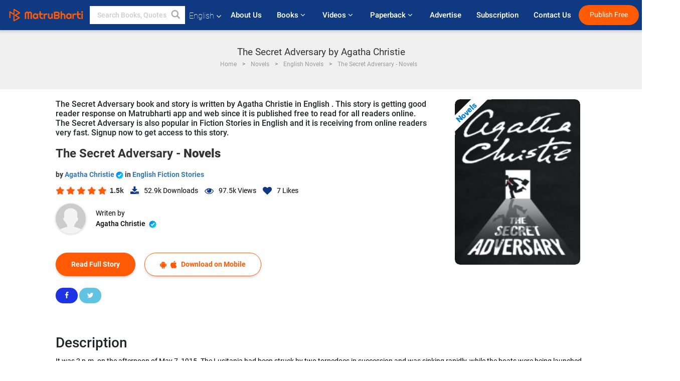

--- FILE ---
content_type: text/html; charset=UTF-8
request_url: https://www.matrubharti.com/novels/32719/the-secret-adversary-by-agatha-christie
body_size: 34108
content:
<!DOCTYPE html>
<html lang="en" prefix="og: http://ogp.me/ns# fb: http://ogp.me/ns/fb# video: http://ogp.me/ns/video#">
  <head>
  	<!-- Google Tag Manager -->
		<script>(function(w,d,s,l,i){w[l]=w[l]||[];w[l].push({'gtm.start':
		new Date().getTime(),event:'gtm.js'});var f=d.getElementsByTagName(s)[0],
		j=d.createElement(s),dl=l!='dataLayer'?'&l='+l:'';j.async=true;j.src=
		'https://www.googletagmanager.com/gtm.js?id='+i+dl;f.parentNode.insertBefore(j,f);
		})(window,document,'script','dataLayer','GTM-MC2ZBLS');</script>
		<!-- End Google Tag Manager -->

	<meta charset="utf-8">
	<meta http-equiv="X-UA-Compatible" content="IE=edge">
	<meta name="viewport" content="width=device-width, initial-scale=1">
	<meta http-equiv="Content-Type" content="text/html;charset=utf-8" />
		<meta name="csrf-token" content="aR0TzXWB5AZ4MuEENZNMUs9mzye6UquZJLYcNp40">
				<title>The Secret Adversary by Agatha Christie | Read English Best Novels and Download PDF | Matrubharti</title>
		<meta name="keywords" content="The Secret Adversary by Agatha Christie, Novels in English, Novels in Fiction Stories, Agatha Christie books, Vernacular stories, books, ebooks, stories, The Secret Adversary, The Secret Adversary">
		<meta name="description" content="Agatha Christie writes Novels on Matrubharti, The Secret Adversary in Fiction Stories in English is published by Agatha Christie.">
		
	<meta name="robots" content="all, max-snippet:150,  max-video-preview :180" />
	<meta name="googlebot" content="all, max-snippet:150,  max-video-preview :180" />
	<meta name="googlebot-news" content="all, max-snippet:150,  max-video-preview :180" />
		<link rel="shortcut icon" href="https://mbweb.b-cdn.net/assets/images/favicon/favicon.ico" type="image/x-icon"> 
	<!-- <link rel="icon" href="https://mbweb.b-cdn.net/assets/images/favicon/favicon.ico" type="image/icon">  -->
	
	
	<meta name="application-name" content="Matrubharti">
	<meta property="fb:app_id" content="944887672197779" /> 
	<meta property="fb:pages" content="421544768023245" />
	<meta property="al:android:url" content="https://www.matrubharti.com/novels/32719/the-secret-adversary-by-agatha-christie">
    <meta property="al:android:package" content="com.nichetech.matrubharti">
    <meta property="al:android:app_name" content="Matrubharti">
	<meta property="al:ios:url" content="https://www.matrubharti.com/novels/32719/the-secret-adversary-by-agatha-christie" />
    <meta property="al:ios:app_store_id" content="1013445673" />
    <meta property="al:ios:app_name" content="Matrubharti" />
		
		<meta property="og:title" content="The Secret Adversary - Novels">
	<meta property="og:title" content="The Secret Adversary - Novels">
	<meta name="twitter:title" content="The Secret Adversary by Agatha Christie | Read English Best Novels and Download PDF | Matrubharti"><meta property="og:description" content="It was 2 p.m. on the afternoon of May 7, 1915. The Lusitania had been struck by two torpedoes in succession and was sinking rapidly, while the boats were being launched with all possible speed. The women and children were being lined up awaiting their turn. Some still clung desperately to husbands and fathers; others clutched their children closely to their breasts. One girl stood alone, slightly apart from the rest. She was quite young, not more than eighteen. She did not seem afraid, and her grave, steadfast eyes looked straight ahead.

“I beg your pardon.”

A man’s voice beside her made her start and turn. She had noticed the speaker more than once amongst the first-class passengers. There had been a hint of mystery about him which had appealed to her imagination. He spoke to no one. If anyone spoke to him he was quick to rebuff the overture. Also he had a nervous way of looking over his shoulder with a swift, suspicious glance.

She noticed now that he was greatly agitated. There were beads of perspiration on his brow. He was evidently in a state of overmastering fear. And yet he did not strike her as the kind of man who would be afraid to meet death!">
<meta name="twitter:description" content="Agatha Christie writes Novels on Matrubharti, The Secret Adversary in Fiction Stories in English is published by Agatha Christie."><meta property="og:image" content="https://www.matrubharti.com/book-cover/1642231453_031548500.jpg/english">
<meta name="twitter:image" content="https://www.matrubharti.com/book-cover/1642231453_031548500.jpg/english"><meta property="og:site_name" content="Matrubharti">
<meta property="og:url" content="https://www.matrubharti.com/novels/32719/the-secret-adversary-by-agatha-christie">
<meta property="og:image:type" content="image/jpeg" /> 
<meta property="og:type" content="article">
<meta property="article:publisher" content="https://www.facebook.com/matrubharti" />
<meta name="series" content="">
<meta name="twitter:card" content="photo">
<meta name="twitter:dnt" content="on">
<meta name="twitter:app:name:iphone" content="Matrubharti">
<meta name="twitter:app:id:iphone" content="1013445673">
<meta name="twitter:app:name:ipad" content="Matrubharti">
<meta name="twitter:app:id:ipad" content="1013445673">
<meta name="twitter:app:name:googleplay" content="Matrubharti">
<meta name="twitter:app:id:googleplay" content="com.nichetech.matrubharti">

<link rel="amphtml" href="https://www.matrubharti.com/amp/novels/32719/the-secret-adversary-by-agatha-christie">
<link rel="alternate" hreflang="en" href="https://www.matrubharti.com/novels/32719/the-secret-adversary-by-agatha-christie" />
<link rel="alternate" hreflang="x-default" href="https://www.matrubharti.com/novels/32719/the-secret-adversary-by-agatha-christie" />
	
	<script type="text/javascript">
		var APP_URL = "https:\/\/www.matrubharti.com\/"
		var webiste = "normal";
	</script>

			
		<script>window._token="aR0TzXWB5AZ4MuEENZNMUs9mzye6UquZJLYcNp40",window.url="https://www.matrubharti.com/novels/32719/the-secret-adversary-by-agatha-christie",window.save="Save",window.series_available_please="write-story.series_available_please",window.minimum_four_char="Enter minimum 4 character.",window.save_draft="Your story has been saved as a draft.",window.follow="Follow",window.following="Following",window.thanks_rating="Thanks for the rating",window.successfully_rating="Rating and review updated successfully!",window.star_rating_error="Star rating min 0.5 required.",window.book_rating="Please give min 0.5 rating",window.mobile_number_validation="Please enter Mobile number",window.enter_velid_mobile_six_char=" Your Mobile number must consist of at least 6 characters",window.download_link_success="The Download Link has been successfully sent to your Mobile Number. Please Download the App.",window.login_validation="Please enter valid Email ID/Mobile number",window.event_enter_name="Please enter your Name",window.event_enter_email_valid="Please enter valid E-mail address",window.email_validation="Please provide your E-mail Address.",window.captcha_required="Captcha Required!",window.email_validation_valid="Please enter valid E-mail Address.",window.message_validation="Please enter message.",window.enter_velid_mobile_email_six_char="Your E-mail address or Mobile number must consist of at least 6 characters",window.enter_user_name="Enter your username.",window.name_already_exist="Sorry, Name already exist. Please use another one.",window.username_not_available="This username isn&#039;t available on Matrubharti. Please try another.",window.enter_user_name1="Enter Username",window.username_update_msg="Your username updated successfully",window.only_number_not_allow="Only number not allow with special character.",window.enter_velid_mobile="Please enter valid Mobile number.",window.valid_enter_otp="Enter valid OTP",window.special_character_is_not="Special character is not allowed first or last.",window.contains_invilid="Contains invalid characters.",window.can_not_be_all="Cannot be all numbers.",window.consecutive_special="Consecutive special characters disallowed",window.please_enter_name="Please enter your name",window.select_category="Please select category",window.select_language="Please select language",window.select_tag="Please select tag",window.tag_language="Please select Language and Category",window.file_not_support="write-story.file_not_support",window.title_add_to_favorite="Add to Favorite",window.added_to_favorite_list="Added to favorite list",window.title_remove_from_favorite=" Remove from Favorite",window.favourite_list_msg_remove="Removed from favorite list",window.allow_only_100_charecter="common.allow_only_100_charecter",window.give_rating="Please give rating",window.sending="Sending",window.send_review="Send Review",window.limit_bites_word="Maximum words limit is 500",window.special_charecter_error="Special character should not be allow",window.username_validation_four="Username should be at least 4 character",window.username_validation_fifty="Username length should be less than 50 character",window.languageName="www";</script>

	<link media="all" rel="stylesheet" href="https://mbweb.b-cdn.net/assets/web/css/font-awesome.min.css?v=8.1" async defer/>
    <!-- <link rel="stylesheet" href="https://mbweb.b-cdn.net/assets/css/bootstrap.min.css" /> -->
    <link media="all" rel="stylesheet" href="https://mbweb.b-cdn.net/assets/bootstrap/bootstrap.min.css"/>
	 <link media="all" href='https://fonts.googleapis.com/css?family=Poppins' rel='stylesheet' type='text/css'>
    <!-- <link rel="stylesheet" href="https://cdn.jsdelivr.net/npm/bootstrap@4.0.0/dist/css/bootstrap.min.css" integrity="sha384-Gn5384xqQ1aoWXA+058RXPxPg6fy4IWvTNh0E263XmFcJlSAwiGgFAW/dAiS6JXm" crossorigin="anonymous"> -->

	<link rel="stylesheet" href="https://mbweb.b-cdn.net/assets/css/jquery-ui.css?v=8.1" />
	<link rel="stylesheet" media="all" href="https://mbweb.b-cdn.net/assets/dist/common_for_all_site.css?v=8.1" async/>
	
		
	  
<link rel="stylesheet" href="https://mbweb.b-cdn.net/assets/dist/main.css?v=8.1" />
<link rel="stylesheet" href="https://mbweb.b-cdn.net/assets/dist/maudio.css?v=8.1" />

	
	 
	
	<link rel="stylesheet" media="all" href="https://mbweb.b-cdn.net/assets/css/star-rating.min.css?v=8.1" />
		
		<link rel="stylesheet" media="all" href="https://mbweb.b-cdn.net/assets/dist/navigation.css?v=8.1" />
	<link rel="stylesheet" media="all" href="https://mbweb.b-cdn.net/assets/dist/common-web.css?v=8.1" />

		
	<script async src="https://cdn.zipy.ai/sdk/v1.0/zipy.min.umd.js" crossorigin="anonymous"></script> <script> window.zipy && window.zipy.init('d900b678');</script>

	<style type="text/css">.rating-stars{cursor:auto!important}</style>
		<script src="https://pagead2.googlesyndication.com/pagead/js/adsbygoogle.js?client=ca-pub-6029153700986991" crossorigin="anonymous"></script>
	<script src="https://mbweb.b-cdn.net/js/jquery-3.3.1.min.js?v=8.1"></script>
	<script type="text/javascript" src="https://mbweb.b-cdn.net/js/maudio.js?v=8.1"></script>
	<script type="text/javascript" src="https://mbweb.b-cdn.net/js/audioconfig.js?v=8.1"></script>
	<script>
		$(document).on("click",".novel-read-now",function(){fbq("track","Book Red")}),$(document).on("click",".btn-blue",function(){fbq("track","Book Red")}),$(".listen-blue-btn").click(function(){fbq("track","Listen Audio")}),$(".playmusic_single").click(function(){fbq("track","Listen Audio")});
		window.displayMessageFlag=!0,window.nextPrevFlag=!0,window.insertFlag=!0,window.playoneonClick=!0,window.issingleplayaudio=!0,window.IfStopandPlayFlag=!0,window.isAudioplay=!0,window.checkSeriesLength="",window.volume="",window.daynamicMp3="",window.BookName="",window.previousIndex="",window.checkisSeries="",window.duration="",window.prefix="https://mbcdn1.b-cdn.net/",window.prviousIcon="https://mbweb.b-cdn.net/assets/images/previous.svg",window.nextIcon="https://mbweb.b-cdn.net/assets/images/next.svg",$(document).on("click",".tempplay",function(){"Paused"==$(this).find(".text-playing").text()&&$(".play").click(),"Playing"==$(this).find(".text-playing").text()&&$(".play").click()}),$(document).on("click",".playmusic_single",function(){return window.isAudioplay||""!=$("#user_id").val()?void(window.insertFlag=!0,window.playoneonClick=!1,window.issingleplayaudio=!0,SetOrignalIcon(),$(this).find(".fa-headphones").css("display","none"),$(this).find(".fa-play").css("display","none"),$(this).find(".equilizer").css("display","inline-block"),$(".tempplay").each(function(){$(this).addClass("playmusic_single")}),$(this).removeClass("playmusic_single"),$(".appendname").fadeIn(),window.nextPrevFlag=!0,window.curruntBook=$(this).attr("data2"),audioInit($(this).attr("data")),$("#app").css("display","block"),$("#parentmp3").addClass("BookAudioPlayer"),$(".appendname").html($(this).attr("data1")),$(".play").click(),updateTime()):($("#loginmodal").modal("show"),!1)});function validatePhone_new(a){var b=/^((\+[1-9]{1,4}[ \-]*)|(\([0-9]{2,3}\)[ \-]*)|([0-9]{2,4})[ \-]*)*?[0-9]{3,4}?[ \-]*[0-9]{3,4}?$/,c=/^[a-zA-Z0-9._-]+@[a-zA-Z0-9.-]+\.[a-zA-Z]{2,4}$/;return $("#tb_username_new").next("label.error").remove(),b.test($.trim(a))?10==$.trim(a).length||($("<label class=\"error\">"+window.enter_velid_mobile+"</label>").insertAfter("#tb_username_new"),!1):!!c.test($.trim(a))||($("<label class=\"error\">"+window.event_enter_email_valid+"</label>").insertAfter("#tb_username_new"),!1)}$(document).ready(function(){if($(".opendownloadappbutton").click(function(){$("#loginmodal").modal("show"),$("#tb_username_new").val(""),$("#tb_username_new").next("label.error").remove()}),$("#mobile_no").on("cut copy paste",function(a){a.preventDefault()}),$("#playmusic").click(function(){window.playoneonClick&&($(".appendname").fadeIn(),window.playoneonClick=!1,$("#app").css("display","block"),$(".play").click(),updateTime(),window.issingleplayaudio=!1),$(".parent_"+window.curruntBook).find(".fa-headphones").css("display","none"),$(".parent_"+window.curruntBook).find(".equilizer").css("display","inline-block"),$(".parent_"+window.curruntBook).find(".fa-play").css("display","none"),$(".parent_"+window.curruntBook+" .text-playing").html("Playing")}),$("[class=flashy__success]").click(function(){flashy(window.message,{type:"flashy__info"})}),window.checkisSeries="1",window.checkisSeries){var a=JSON.parse("[]".replace(/&quot;/g,"\""));window.curruntBookdatas=a;var b=JSON.parse("[]".replace(/&quot;/g,"\""));window.reversedata=b}var c="";window.curruntBook=c,window.checkSeriesLength="0",audioInit(""),$("audio").on("playing",function(){window.displayMessageFlag&&(window.displayMessageFlag=!1,window.message=window.curruntBookdatas[c].book_title,$("[class=flashy__success]").click(),$(".appendname").fadeIn(),$("#parentmp3").addClass("BookAudioPlayer"),$(".appendname").html(curruntBookdatas[c].book_title))}),$("audio").on("ended",function(){commonTimeUpdate("2","1")}),$("audio").on("ended",function(){}),$("audio").on("ratechange",function(){}),$("audio").on("suspend",function(){}),$("audio").on("pause",function(){})});function Validate(a){var b=/^[0-9]/,c=String.fromCharCode(a.charCode?a.which:a.charCode);if(!b.test(c))return a.preventDefault(),!1}$("#tb_username_new").keyup(function(){$("#tb_username_new").next("label.error").remove(),$.isNumeric($(this).val())?($(this).intlTelInput(),$(this).focus()):($(this).intlTelInput("destroy"),$(this).focus())}),$("#tb_username_new").on("countrychange",function(a,b){$("#countryCode").val(b.dialCode)}),$("#customlogin").validate({rules:{tb_username_new:{required:!0}},messages:{tb_username_new:{required:window.login_validation}},submitHandler:function(){var a=$("#tb_username_new").val();return!!validatePhone_new(a)&&($.ajax({type:"post",url:url+"login/signin",data:{tb_username:$("#tb_username_new").val(),countryCode:$("#countryCode").val()},beforeSend:function(){$("div#divLoading").addClass("show")},success:function(a){$("div#divLoading").removeClass("show");var b=jQuery.parseJSON(a);""!=b.message&&$("#otp_success").html("<p class=\"alert alert-success verify-text\"><a href=\"#\" class=\"close\" data-dismiss=\"alert\">&times;</a><strong>"+b.message+"</strong></p>"),$("#tb_emailorMobile").val(b.user_username),$("#previousURL").val(b.preURL),$("#loginmodal").modal("hide"),$("#verification-modal").modal("show")},complete:function(){}}),!1)}});
	</script>
		
		<script async src="https://accounts.google.com/gsi/client"></script>
    <meta name="google-signin-scope" content="profile email">
    <meta name="google-signin-client_id" content="157969769344-3s1n3pu45gnbrq4nds2ga67mc7edlkkl.apps.googleusercontent.com">
	<script async defer src="https://apis.google.com/js/platform.js?onload=init"></script>
		
	<!-- ANALYTICS -->
	<script>
	(function(i,s,o,g,r,a,m){i['GoogleAnalyticsObject']=r;i[r]=i[r]||function(){
	(i[r].q=i[r].q||[]).push(arguments)},i[r].l=1*new Date();a=s.createElement(o),
	m=s.getElementsByTagName(o)[0];a.async=1;a.src=g;m.parentNode.insertBefore(a,m)
	})(window,document,'script','https://mbweb.b-cdn.net/js/analytics.js','ga');

	ga('create', 'UA-59726154-1', 'auto');
	ga('send', 'pageview');
	</script>	<!-- Facebook Pixel Code -->
	<script>
		!function(h,a,i,c,j,d,g){if(h.fbq){return}j=h.fbq=function(){j.callMethod?j.callMethod.apply(j,arguments):j.queue.push(arguments)};if(!h._fbq){h._fbq=j}j.push=j;j.loaded=!0;j.version="2.0";j.queue=[];d=a.createElement(i);d.async=!0;d.src=c;g=a.getElementsByTagName(i)[0];g.parentNode.insertBefore(d,g)}(window,document,"script","https://connect.facebook.net/en_US/fbevents.js");
		fbq('init', '2438210503110048'); 
		fbq('track', 'PageView');
		//fbq('set', 'autoConfig', 'false');
	</script>
	<noscript> <img height="1" width="1" src="https://www.facebook.com/tr?id=2438210503110048&ev=PageView&noscript=1"/> </noscript>
	<!-- End Facebook Pixel Code -->
			<script async src="https://pagead2.googlesyndication.com/pagead/js/adsbygoogle.js?client=ca-pub-6029153700986991"
     crossorigin="anonymous"></script>
</head>
<body class="mbvishesh">
	<!-- Google Tag Manager (noscript) -->
	<noscript>
		<iframe src="https://www.googletagmanager.com/ns.html?id=GTM-MC2ZBLS"	height="0" width="0" style="display:none;visibility:hidden"></iframe>
	</noscript>
	<!-- End Google Tag Manager (noscript) -->
		
	<div id="divLoading"></div>
	
	 
    
    <div class="modal fade modal_app" id="conformationPopup" role="dialog">
	  <div class="modal-dialog">
		<div class="modal-content">
		  <div class="modal-header"> <button type="button" class="close" data-dismiss="modal">&times;</button> </div>
		  <div class="modal-body">
			<a href="https://apps.matrubharti.com"><button class="btn btn-info"><i class="fa fa-download" aria-hidden="true"></i> Download Our App</button></a>
			<div class="or-line"> <span>OR</span> </div>
			<button class="btn btn-info" data-dismiss="modal"><i class="fa fa-play" aria-hidden="true"></i> Continue On Web</button>
		  </div>
		</div>
	  </div>
	</div>
	
	<div id="dialog-message" title="Link Sent" style="display:none;"><p> The Download Link has been successfully sent to your Mobile Number. Please Download the App.</p></div>
	
	<div class="common_loader" style="display:none;"><p><img style="height:100px;" src="https://mbweb.b-cdn.net/assets/images/loader1.gif" alt="Matrubharti Loading..."></p></div>
	
	<!-- Header -->
	<div class="modal fade" id="limitPlan" role="dialog" >
  <div class="modal-dialog">
	<div class="modal-content">
	  <div class="modal-header"><button type="button" class="close" data-dismiss="modal">&times;</button></div>
	  <div class="modal-body">Your daily story limit is finished please upgrade your plan</div>
	  <a href="/subscription">Yes</a>         
	  <button type="button" class="close" data-dismiss="modal">No</button>      
	</div>
  </div>
</div>

  
<div class="modal fade" id="videomodal" role="dialog">
  <div class="modal-dialog">
	<div class="modal-content">
      <div class="modal-header"> <button type="button" class="close" data-dismiss="modal">&times;</button> </div>
      <div class="modal-body"> <iframe id="videohome" width="100%" height="315" src="" frameborder="0" allowfullscreen></iframe> </div>
	</div>
  </div>
</div>
 
<nav class="navbar navbar-expand-lg navbar-inverse customnav darkHeader stick-nav top-header">
  <div class="container-fluid">
	<div class="row-flex">
	  <div class="navbar-header inner-page-header align-items-center">
		<!-- <button type="button" class="navbar-toggle collapsed" data-toggle="collapse" data-target="#navbar" aria-expanded="false" aria-controls="navbar">
		  <span class="sr-only">Toggle navigation</span>
		  <span class="icon-bar"></span>
		  <span class="icon-bar"></span>
		  <span class="icon-bar"></span>
		</button>
		 -->
				  <a class="navbar-brand" href="https://www.matrubharti.com"><img src="https://mbweb.b-cdn.net/mail/logo_2_0_orange.png" class="inner-display" alt="Matrubharti" title="Matrubharti" style="height: 26px;"/></a>
		
		
		 
		  <div class="search-main inner-display">
						  			  	<form method="GET" action="https://www.matrubharti.com/search" accept-charset="UTF-8" id="search0">
			  						<div class="input-group">
			  <input type="keyword" name="keyword" aria-label="keyword" placeholder=" Search Books, Quotes, Friends &amp; Vishesh Video" maxlength="150" class="search form-control white-bg" id="keyword0">
			  <button type="submit" role="button" aria-label="search" class="">
				<svg width="20" height="20" viewBox="0 0 17 18" class="" xmlns="http://www.w3.org/2000/svg"><g fill="#4a4a4a" fill-rule="evenodd"><path class="_2BhAHa" d="m11.618 9.897l4.225 4.212c.092.092.101.232.02.313l-1.465 1.46c-.081.081-.221.072-.314-.02l-4.216-4.203"></path><path class="_2BhAHa" d="m6.486 10.901c-2.42 0-4.381-1.956-4.381-4.368 0-2.413 1.961-4.369 4.381-4.369 2.42 0 4.381 1.956 4.381 4.369 0 2.413-1.961 4.368-4.381 4.368m0-10.835c-3.582 0-6.486 2.895-6.486 6.467 0 3.572 2.904 6.467 6.486 6.467 3.582 0 6.486-2.895 6.486-6.467 0-3.572-2.904-6.467-6.486-6.467"></path></g></svg>
			  </button>
			</div>
			</form>
		  </div>
				
	    <ul class="language-selection" id="lang_ddr">
		  <li class="dropdown">
			<a href="#" class="dropdown-toggle align-items-center" data-toggle="dropdown" role="button" aria-haspopup="true" aria-expanded="false">
			  English			<i class="fa fa-angle-down" style="margin:0 4px"></i></a>
						<ul class="dropdown-menu" onClick="facebookpixel_lang()" style="">
			  <li class="active"><a href="https://www.matrubharti.com/" data-value="English">English</a></li>
			  <li class=""><a href="https://hindi.matrubharti.com/" data-value="हिंदी">हिंदी</a></li>  
			  <li class=""><a href="https://gujarati.matrubharti.com/" data-value="ગુજરાતી">ગુજરાતી</a></li>
			  <li class=""><a href="https://marathi.matrubharti.com/" data-value="मराठी">मराठी</a></li>
			  <li class=""><a href="https://tamil.matrubharti.com/stories/new-released" data-value="தமிழ்">தமிழ்</a></li>
			  <li class=""><a href="https://telugu.matrubharti.com/stories/new-released" data-value="తెలుగు">తెలుగు</a></li>
			  <li class=""><a href="https://bengali.matrubharti.com/stories/new-released" data-value="বাংলা">বাংলা</a></li>
			  <li class=""><a href="https://malayalam.matrubharti.com/stories/new-released" data-value="മലയാളം">മലയാളം</a></li>
			  <li class=""><a href="https://kannada.matrubharti.com/stories/new-released" data-value="ಕನ್ನಡ">ಕನ್ನಡ</a></li>
			  <li class=""><a href="https://urdu.matrubharti.com/stories/new-released" data-value="اُردُو">اُردُو</a></li>
			  <!-- <li class=""><a href="https://french.matrubharti.com/" data-value="français">français</a></li>
			  <li class=""><a href="https://spanish.matrubharti.com/" data-value="Español">Español</a></li> -->
			</ul> 
		  </li>
		</ul>
		<a rel="noopener" aria-label="matrubharti app" href="https://apps.matrubharti.com"><div class="appIcon"></div></a>
	  </div>
	  
	  <div class="header-right align-items-center">
		<div id="navbar" class="collapse navbar-collapse inner-page-nav" style="">
		  <ul class="nav navbar-nav align-items-center">
		  	<li class=""><a class="btn-hover nav-link" href="https://www.matrubharti.com/about-us">About Us</a></li>
		  
			<!-- <li class="vishesh_mega_menu align-items-center">
				<a href="http://bitesapp.in/" class="dropdown-toggle js-activated disabled btn-hover" >Quotes <i class="fa fa-angle-down"></i> </a>
				<ul class="dropdown-menu">
					<li class="sub_ddr">
					  <ul>
						<li><a href="http://bitesapp.in/" target="_blank">Trending Quotes</a></li>
						<li><a href="https://video.matrubharti.com/" target="_blank">Short Videos</a></li>
						<li></li>
					  </ul>
					</li>
				</ul>
			</li> -->
			
						  <li class="vishesh_mega_menu align-items-center">
				<a href="https://www.matrubharti.com/novels" class="dropdown-toggle js-activated disabled btn-hover" >Books <i class="fa fa-angle-down"></i> </a>
				<ul class="dropdown-menu">
					<li class="sub_ddr">
					  <ul>
						<li><a href="https://www.matrubharti.com/novels" target="_blank">New Novels</a></li>
						<li><a href="https://www.matrubharti.com/stories/new-released" target="_blank">New Stories</a></li>
						<li><a href="https://www.matrubharti.com/novels/best-novels" target="_blank">Best Sellers</a></li>
						<li><a href="https://www.matrubharti.com/authors/top100" target="_blank">Top Authors</a></li>
						<li><a href="https://www.matrubharti.com/benefits-to-authors" target="_blank">Author Benefits</a></li>
						<li><a href="https://www.matrubharti.com/faq" target="_blank">FAQs</a></li>
					  </ul>
					</li>
				</ul>
			  </li>
			
			
<li class="vishesh_mega_menu align-items-center">
				<a href="https://www.matrubharti.com/videos" class="btn-hover" >Videos <i class="fa fa-angle-down"></i> </a>
				<ul class="dropdown-menu">
					<li class="sub_ddr">
					  <ul>
						<li><a href="https://www.matrubharti.com/videos/top-trending" target="_blank">Most Trending</a></li>
						<li><a href="https://www.matrubharti.com/videos/short-films" target="_blank">Short Films</a></li>
						<li><a href="https://www.matrubharti.com/videos/drama" target="_blank">Drama</a></li>
						<!-- <li><a href="https://www.matrubharti.com/authors/top100" target="_blank">Interviews</a></li> -->
						<li><a href="https://www.matrubharti.com/videos/poem" target="_blank">Poetry</a></li>
						<li><a href="https://www.matrubharti.com/videos/comedy" target="_blank">Comedy</a></li>
					  </ul>
					</li>
				</ul>
			  </li>
 			<li class="vishesh_mega_menu align-items-center">
				<a href="https://www.matrubharti.com/paperback" class="dropdown-toggle js-activated disabled btn-hover" >Paperback <i class="fa fa-angle-down"></i> </a>
				<ul class="dropdown-menu">
					<li class="sub_ddr">
					  <ul>
						<li><a href="https://www.matrubharti.com/book-publish" target="_blank">Publish Paperback</a></li>
						<li><a href="https://www.amazon.in/s?i=merchant-items&me=AXT2ZKR2O5GG1" target="_blank">Buy Paperback</a></li>
					  </ul>
					</li>
				</ul>
			  </li>
			<!-- <li class="align-items-center"><a target="_blank" class="btn-hover" href="https://www.matrubharti.com/videos">Videos</a></li> -->
			 <!--  <li class="vishesh_mega_menu align-items-center">
				<a href="https://www.matrubharti.com/videos" class="dropdown-toggle js-activated disabled btn-hover">Videos <i class="fa fa-angle-down"></i> </a>
				<ul class="dropdown-menu mega-dropdown-menu">
					<li class="sub_ddr">
						<ul>
							<li><a href="https://www.matrubharti.com/videos/motivational">Motivational</a></li>
							<li><a href="https://www.matrubharti.com/videos/natak">Natak</a></li>
							<li><a href="https://www.matrubharti.com/videos/sangeet">Sangeet</a></li>
							<li><a href="https://www.matrubharti.com/videos/mushayra">Mushayra</a></li>
							<li><a href="https://www.matrubharti.com/videos/web-series">Web Series</a></li>
							<li><a href="https://www.matrubharti.com/videos/short-films">Short Film</a></li>
						</ul>
					</li>
				</ul>
			  </li> -->
			
			  <!-- <li class="align-items-center"><a class="btn-hover" href="https://blog.matrubharti.com/category/writing-competitions/" target="_blank">Contest</a></li> -->
						
			<li class="align-items-center"><a target="_blank" class="btn-hover" href="https://www.matrubharti.com/advertiser">Advertise</a></li>
			
			<li class="align-items-center"><a target="_blank" class="btn-hover" href="https://www.matrubharti.com/subscription">Subscription</a></li>
			
			<li class="align-items-center"><a target="_blank" class="btn-hover" href="https://www.matrubharti.com/contact">Contact Us</a></li>
		  </ul>   
		  
		</div>

		<div class="right-items align-items-center">
		  		  
		  <div class="write-now">
						  <a href="https://www.matrubharti.com/benefits-to-authors" class="btn btn-hover-blue">Publish Free</a>
					  </div>   
		 
		  			   
				<div class="sing_in">
					<ul><li><a href="#" data-toggle="modal" data-target="#loginmodal" data-dismiss="modal" onClick="facebookpixel()">Log In </a></li></ul>
				</div> 
			  					</div>
	  </div>
	</div>
</nav>
	
	
	
	<!-- Body -->
	<div class="modal fade" id="fivebookreadafterpopup" tabindex="-1" role="dialog" aria-labelledby="exampleModalLabel" aria-hidden="true" style="display: none;">
	<div class="modal-dialog denied-read-book" role="document">
		<div class="modal-content modal-content-book">
			<div class="modal-header close-denied-button-header" il_cc1="1">
				<button type="button" class="close close-denied-button" data-dismiss="modal">×</button>
			</div>
			<div class="modal-body">
				<div class="model-send-img">
					<img src="https://mbweb.b-cdn.net/assets/images/Artboard.svg" alt="Artboard">
					<div class="download-m-app">
						<hr>
						<h1 class="title-descri">To read all the chapters,<br> Please Sign In</h1>
						<h5 class="download-m-link"></h5>
						<div id="sms-block-parent">
							<div class="input-group r-input-group">
								<form id="customlogin">
									<input type="hidden" name="_token" value="dnpRGbVwkXMFd5eEEwpwktxgJDKIDfmmo0r0GzVD">
									<div class="flag-container-5">
										<input autofocus="" type="text" name="tb_username_new" id="tb_username_new" placeholder="E-mail or Mobile number" value="" maxlength="50">
									</div>
									<input type="hidden" name="countryCode" id="countryCode" value="91">
									<button type="submit" id="btnSignin" class="sendButton-book">Login</button>
								</form>
							</div>
						</div>
					</div>
				</div>
			</div>
		</div>
	</div>
</div>
<div class="clearfix"></div>

<section class="new-breadcrumb">
	<div class="container">	
		<div class="row">	
			<div class="col-md-12">
				<div class="meta_parent mb-0">     
					<h1 class="mb-0">The Secret Adversary by Agatha Christie </h1>
					<ol class="breadcrumb commonbreadcrumb" itemscope itemtype="http://schema.org/BreadcrumbList">
								<li class="breadcrumb-item" itemprop="itemListElement" itemscope itemtype="http://schema.org/ListItem">
									<meta itemprop="position" content="1"/>
									<a itemprop="item" href="https://www.matrubharti.com"><span itemprop="name">Home</span></a>
								</li>
								<li class="breadcrumb-item" itemprop="itemListElement" itemscope itemtype="http://schema.org/ListItem">
									<meta itemprop="position" content="2"/>
									<a itemprop="item" href="https://www.matrubharti.com/novels"><span itemprop="name">Novels</span></a>
								</li>
								<li class="breadcrumb-item" itemprop="itemListElement" itemscope itemtype="http://schema.org/ListItem">
									<meta itemprop="position" content="3"/>
									<a itemprop="item" href="https://www.matrubharti.com/novels/english"><span itemprop="name">English Novels</span></a>
								</li>
								<li class="breadcrumb-item active" itemprop="itemListElement" itemscope itemtype="http://schema.org/ListItem">
									<meta itemprop="position" content="4"/>
									<a itemprop="item" href="https://www.matrubharti.com/novels/32719/the-secret-adversary-by-agatha-christie"><span itemprop="name">The Secret Adversary - Novels</span></a>
								</li>
							</ol>

				</div> 
				
						  
			</div>

		</div>
	</div>
</section>

<section class="book-detail-inner bookdetailmain-section bookseriesdetailpage">
	<div class="custom-container container">    
		<article>
			<div class="row">
				<div class="col-lg-12 col-md-12 col-sm-12 english">
					<div class="user-profile-section">



						<div class="book-details-right">  
								<h6 class="text-new">The Secret Adversary book and story is written by Agatha Christie in English . This story is getting good reader response on Matrubharti app and web since it is published free to read for all readers online. The Secret Adversary is also popular in Fiction Stories in English and it is receiving from online readers very fast. Signup now to get access to this story.</h6>
							<div class="book-title-div">

								<h2 class="section-title">The Secret Adversary - <b> Novels</b></h2>
								
							</div>
							<p class="small-title">  by 								<a href="https://www.matrubharti.com/agathachristie5406" >Agatha Christie  <img class="verified" src="https://mbweb.b-cdn.net/assets/images/verified_icon.svg" alt="Matrubharti Verified" />  </a>
								in

																	<a href="https://www.matrubharti.com/novels/english/fiction-stories">
										 
																				English Fiction Stories
									</a>
								</p>
								<div class="user-likes-share-links">
																		<div class="star-rates xs-margin"><div class="stars-main"><input type="hidden" id="input-3"  value="5" name="input-3" class="rating rating-loading" data-min="0" data-max="5" data-step="0.1"></div></div>
									<span class="user-book-stars xs-margin">1.5k</span>
									
									<ul class="download-main-inner-links">
																				<li><p class="inline-block"><i class="fa fa-download" aria-hidden="true"></i><span class="">52.9k</span> Downloads</p></li>
																																								<li><p class="inline-block"><i class="fa fa-eye" aria-hidden="true"></i><span class="">97.5k</span> Views</p></li>
																														<li><p class="inline-block"><i class="fa fa-heart" aria-hidden="true"></i><span class="" id="totalFavCnt">7</span> Likes</p></li>
																			</ul>
								</div>

								<div class="author-details row no-gutters">
									<div class="col-md-8">
										<div class=" bgnone">
											<div class="follow-board new-follow-board seriesDetail-author">
												<div class="follow-board-text center-block">
													<a href="https://www.matrubharti.com/agathachristie5406" target="_blank"> <img class="carousal-img user-sidebar-image" data-toggle="tooltip" src="https://mbweb.b-cdn.net/images/nouser.png" onError="this.src='https://mbweb.b-cdn.net/images/nouser.png'" alt="Agatha Christie" loading="lazy" /> </a>

													<div class="blue_tick_parent"> <p> Writen by <a href="https://www.matrubharti.com/agathachristie5406">	Agatha Christie  <img class="verified" src="https://mbweb.b-cdn.net/assets/images/verified_icon.svg" alt="Matrubharti Verified" />  </a></p> </div>

													<!-- <div class="blue_tick_parent" >
														<p>Category<a href="">Gujarati Horror Stories</a></p>
													</div> -->

													
																																							<!-- <a class="btn-mb btn-orange follow-btn" href="#" data-toggle="modal" data-target="#loginmodal" data-dismiss="modal"> Follow</a> -->
																																						</div>
											</div>


										</div>
									</div>
								</div>
								<div class="new-follow-board-btn buttons-share-links">
									<div class="inline-block">
																																								<a class="btn-mb btn-orange" href="https://www.matrubharti.com/book/read/content/19922670/the-secret-adversary-1">Read Full Story</a>

										
																				
									</div>

																		<div class="inline-block">
																				<a class="btn-mb btn-blue" href="#" id="btnDownloadLink"> <i class="fa fa-android "></i> <i class="fa fa-apple "></i> Download on Mobile</a>
																			</div>
									<!-- <button class="btn bg-transparent"><i class="fa fa-heart-o"></i></button> -->
									<div class="clearfix"></div>
								</div>

								<div class="social-media-buttons">
									<a href="https://www.facebook.com/MatrubhartiApp/" class="button facebook">
										<i class="fa fa-facebook"></i>
									</a>

									<a href="https://twitter.com/matrubharti" class="button twitter">
										<i class="fa fa-twitter"></i> 
									</a>

									<!-- <a class="button whatsapp">
										<i class="fa fa-whatsapp"></i> 
									</a>

									<a class="button email">
										<i class="fa fa-envelope"></i> 
									</a> -->


								</div>
								<br>
			<!--<div class="inline-block" style="text-align:center;">
					
										  						  							<a class="" href="https://www.matrubharti.com/book/read/content/19922670/the-secret-adversary-1">The Secret Adversary - Novels</a>
						  					  									</div> -->
				<div class="" id="parentmp3">
					<div class="audiotitle" ><span class="appendname" style="display:none;"></span></div>
					<div id="app" style="display:none;"></div>
				</div>
				<br/>
				<div class="text-left">  </div>
			</div>

			<div class="user-bookprofile-img" value="1642231453_031548500.jpg"  >
																					<a href="https://www.matrubharti.com/book/read/content/19922670/the-secret-adversary-1">
																															<img class="user-bookprofile-img" src="https://mbassets.b-cdn.net/cdni/book-cover/1642231453_031548500.jpg?w=160&amp;q=90" alt="The Secret Adversary by Agatha Christie in English" onError="this.src='https://mbassets.b-cdn.net/cdni/book-cover/mb_no_cover.png?w=250&amp;q=50'" loading="lazy" />
								<ul class="social-media-icons">
									<li title="Share via Facebook">
										<a href="javascript:void();" onClick="window.open('https://www.facebook.com/sharer/sharer.php?u=https://www.matrubharti.com/novels/32719/the-secret-adversary-by-agatha-christie', 'facebook', 'menubar=no, toolbar=no, resizable=yes, scrollbars=yes, width=600, height=600, left=500, top=130');">
											<span class="facebook active"></span> 
										</a> 
									</li>
									<li title="Share via Twitter">
										<a href="javascript:void();" onClick="window.open('https://twitter.com/intent/tweet?url=https://www.matrubharti.com/novels/32719/the-secret-adversary-by-agatha-christie', 'twitter', 'menubar=no,toolbar=no,resizable=yes,scrollbars=yes,width=600,height=600,left=500,top=130');">
											<span class="twitter active"></span> 
										</a> 
									</li>
									<li title="Share via WhatsApp">
										<a href="javascript:void();" onClick="window.open('https://api.whatsapp.com/send?phone=&text=https://www.matrubharti.com/novels/32719/the-secret-adversary-by-agatha-christie', 'whatsapp', 'menubar=no,toolbar=no,resizable=yes,scrollbars=yes,width=750,height=600,left=400,top=130');">
											<span class="whatsapp active"></span> 
										</a>
									</li>
								</ul>
								<input type="hidden" name="user_id" id="user_id" value="">
								<span class="strip"><b>Novels</b></span> 
							</div>

							
							<!-- line number 466 and 473 to 478 COmmentted by Hiral Rathod on 20-07-2023 -->

							<div class="bookshortdesc">

								<div class="row">
									<div class="col-md-12">
										<h3>Description</h3>
										<p class="quoted-text"> <span style='display:block;' id='toggledata_0'>It was 2 p.m. on the afternoon of May 7, 1915. The Lusitania had been struck by two torpedoes in succession and was sinking rapidly, while the boats were being launched with all possible speed. The women and children were being lined up awaiting their turn. Some still clung desperately to husbands and fathers; others clutched their children closely to their breasts. One girl stood alone, slightly apart from the rest. She was quite young, not more than eighteen. She did not seem afraid, and her grave, steadfast eyes looked straight ahead.

“I beg your pardon.”

A man’s voice beside her made her start and turn. She had noticed the speaker more than once amongst the first-class passengers. There had been a hint of mystery about him which had appealed to her imagination. He spoke to no one. If anyone spoke to him he was quick to rebuff the overture. Also he had a nervous way of looking over his shoulder with a swift, suspicious glance.

She noticed now that he was greatly agitated. There were beads of perspiration on his brow. He was evidently in a state of overmastering fear. And yet he did not strike her as the kind of man who would be afraid to meet death! </span></p>

			</div>
		</div>
	</div>
</div>

<section>
	<div class="row">
		<div class="col-md-4">
			<div class="book-categories">
				<h5 class="book-categories-title">More Interesting Options</h5>
				<ul class="book-categories-ul">
																									<li class="cat-item  d-block  load_cat_1">
						<a href="https://www.matrubharti.com/novels/short-stories" class="topic-name"><i class="fa fa-caret-right" aria-hidden="true"></i> Short Stories</a>
					</li>
																				<li class="cat-item  d-block  load_cat_2">
						<a href="https://www.matrubharti.com/novels/spiritual-stories" class="topic-name"><i class="fa fa-caret-right" aria-hidden="true"></i> Spiritual Stories</a>
					</li>
																				<li class="cat-item  d-block  load_cat_3">
						<a href="https://www.matrubharti.com/novels/fiction-stories" class="topic-name"><i class="fa fa-caret-right" aria-hidden="true"></i> Fiction Stories</a>
					</li>
																				<li class="cat-item  d-block  load_cat_4">
						<a href="https://www.matrubharti.com/novels/motivational-stories" class="topic-name"><i class="fa fa-caret-right" aria-hidden="true"></i> Motivational Stories</a>
					</li>
																				<li class="cat-item  d-block  load_cat_5">
						<a href="https://www.matrubharti.com/novels/classic-stories" class="topic-name"><i class="fa fa-caret-right" aria-hidden="true"></i> Classic Stories</a>
					</li>
																				<li class="cat-item  d-none  load_cat_6">
						<a href="https://www.matrubharti.com/novels/children-stories" class="topic-name"><i class="fa fa-caret-right" aria-hidden="true"></i> Children Stories</a>
					</li>
																				<li class="cat-item  d-none  load_cat_7">
						<a href="https://www.matrubharti.com/novels/comedy-stories" class="topic-name"><i class="fa fa-caret-right" aria-hidden="true"></i> Comedy stories</a>
					</li>
																				<li class="cat-item  d-none  load_cat_8">
						<a href="https://www.matrubharti.com/novels/magazine" class="topic-name"><i class="fa fa-caret-right" aria-hidden="true"></i> Magazine</a>
					</li>
																				<li class="cat-item  d-none  load_cat_9">
						<a href="https://www.matrubharti.com/novels/poems" class="topic-name"><i class="fa fa-caret-right" aria-hidden="true"></i> Poems</a>
					</li>
																				<li class="cat-item  d-none  load_cat_10">
						<a href="https://www.matrubharti.com/novels/travel-stories" class="topic-name"><i class="fa fa-caret-right" aria-hidden="true"></i> Travel stories</a>
					</li>
																				<li class="cat-item  d-none  load_cat_11">
						<a href="https://www.matrubharti.com/novels/women-focused" class="topic-name"><i class="fa fa-caret-right" aria-hidden="true"></i> Women Focused</a>
					</li>
																				<li class="cat-item  d-none  load_cat_12">
						<a href="https://www.matrubharti.com/novels/drama" class="topic-name"><i class="fa fa-caret-right" aria-hidden="true"></i> Drama</a>
					</li>
																				<li class="cat-item  d-none  load_cat_13">
						<a href="https://www.matrubharti.com/novels/love-stories" class="topic-name"><i class="fa fa-caret-right" aria-hidden="true"></i> Love Stories</a>
					</li>
																				<li class="cat-item  d-none  load_cat_14">
						<a href="https://www.matrubharti.com/novels/detective-stories" class="topic-name"><i class="fa fa-caret-right" aria-hidden="true"></i> Detective stories</a>
					</li>
																				<li class="cat-item  d-none  load_cat_15">
						<a href="https://www.matrubharti.com/novels/moral-stories" class="topic-name"><i class="fa fa-caret-right" aria-hidden="true"></i> Moral Stories</a>
					</li>
																				<li class="cat-item  d-none  load_cat_16">
						<a href="https://www.matrubharti.com/novels/adventure-stories" class="topic-name"><i class="fa fa-caret-right" aria-hidden="true"></i> Adventure Stories</a>
					</li>
																				<li class="cat-item  d-none  load_cat_17">
						<a href="https://www.matrubharti.com/novels/human-science" class="topic-name"><i class="fa fa-caret-right" aria-hidden="true"></i> Human Science</a>
					</li>
																				<li class="cat-item  d-none  load_cat_18">
						<a href="https://www.matrubharti.com/novels/philosophy" class="topic-name"><i class="fa fa-caret-right" aria-hidden="true"></i> Philosophy</a>
					</li>
																				<li class="cat-item  d-none  load_cat_19">
						<a href="https://www.matrubharti.com/novels/health" class="topic-name"><i class="fa fa-caret-right" aria-hidden="true"></i> Health</a>
					</li>
																				<li class="cat-item  d-none  load_cat_20">
						<a href="https://www.matrubharti.com/novels/biography" class="topic-name"><i class="fa fa-caret-right" aria-hidden="true"></i> Biography</a>
					</li>
																				<li class="cat-item  d-none  load_cat_21">
						<a href="https://www.matrubharti.com/novels/cooking-recipe" class="topic-name"><i class="fa fa-caret-right" aria-hidden="true"></i> Cooking Recipe</a>
					</li>
																				<li class="cat-item  d-none  load_cat_22">
						<a href="https://www.matrubharti.com/novels/letter" class="topic-name"><i class="fa fa-caret-right" aria-hidden="true"></i> Letter</a>
					</li>
																				<li class="cat-item  d-none  load_cat_23">
						<a href="https://www.matrubharti.com/novels/horror-stories" class="topic-name"><i class="fa fa-caret-right" aria-hidden="true"></i> Horror Stories</a>
					</li>
																				<li class="cat-item  d-none  load_cat_24">
						<a href="https://www.matrubharti.com/novels/film-reviews" class="topic-name"><i class="fa fa-caret-right" aria-hidden="true"></i> Film Reviews</a>
					</li>
																				<li class="cat-item  d-none  load_cat_25">
						<a href="https://www.matrubharti.com/novels/mythological-stories" class="topic-name"><i class="fa fa-caret-right" aria-hidden="true"></i> Mythological Stories</a>
					</li>
																				<li class="cat-item  d-none  load_cat_26">
						<a href="https://www.matrubharti.com/novels/book-reviews" class="topic-name"><i class="fa fa-caret-right" aria-hidden="true"></i> Book Reviews</a>
					</li>
																				<li class="cat-item  d-none  load_cat_27">
						<a href="https://www.matrubharti.com/novels/thriller" class="topic-name"><i class="fa fa-caret-right" aria-hidden="true"></i> Thriller</a>
					</li>
																				<li class="cat-item  d-none  load_cat_28">
						<a href="https://www.matrubharti.com/novels/science-fiction" class="topic-name"><i class="fa fa-caret-right" aria-hidden="true"></i> Science-Fiction</a>
					</li>
																				<li class="cat-item  d-none  load_cat_29">
						<a href="https://www.matrubharti.com/novels/business" class="topic-name"><i class="fa fa-caret-right" aria-hidden="true"></i> Business</a>
					</li>
																				<li class="cat-item  d-none  load_cat_30">
						<a href="https://www.matrubharti.com/novels/sports" class="topic-name"><i class="fa fa-caret-right" aria-hidden="true"></i> Sports</a>
					</li>
																				<li class="cat-item  d-none  load_cat_31">
						<a href="https://www.matrubharti.com/novels/animals" class="topic-name"><i class="fa fa-caret-right" aria-hidden="true"></i> Animals</a>
					</li>
																				<li class="cat-item  d-none  load_cat_32">
						<a href="https://www.matrubharti.com/novels/astrology" class="topic-name"><i class="fa fa-caret-right" aria-hidden="true"></i> Astrology</a>
					</li>
																				<li class="cat-item  d-none  load_cat_33">
						<a href="https://www.matrubharti.com/novels/science" class="topic-name"><i class="fa fa-caret-right" aria-hidden="true"></i> Science</a>
					</li>
																				<li class="cat-item  d-none  load_cat_34">
						<a href="https://www.matrubharti.com/novels/anything" class="topic-name"><i class="fa fa-caret-right" aria-hidden="true"></i> Anything</a>
					</li>
																				<li class="cat-item  d-none  load_cat_35">
						<a href="https://www.matrubharti.com/novels/crime-stories" class="topic-name"><i class="fa fa-caret-right" aria-hidden="true"></i> Crime Stories</a>
					</li>
					
					<button class="theme-btn btn btn-hover-blue w-100 load_cat_btn" onclick="load_more_cat()">
						Load More
					</button>

				</ul>
				<input type="hidden" id="load_more_cat" value="5">
				<input type="hidden" id="total_cat" value="35">
			</div>

			<div class="book-categories mt-4" style="box-shadow: 0 0px 0px 0 rgba(0,0,0,.3) !important"><h2 class="book-categories-title">Best Novels of 2026</h2><ul class="book-categories-ul"><li class="cat-item"><a href="https://www.matrubharti.com/novels/best-novels/all/best-novels-of-2026" target="_blank" class="topic-name"><i class="fa fa-caret-right" aria-hidden="true"></i> Best Novels of 2026</a></li><li class="cat-item"><a href="https://www.matrubharti.com/novels/best-novels/all/best-novels-of-January-2026" target="_blank" class="topic-name"><i class="fa fa-caret-right" aria-hidden="true"></i> Best Novels of January 2026</a></li></ul> </div>			<div class="book-categories mt-4" style="box-shadow: 0 0px 0px 0 rgba(0,0,0,.3) !important"><h2 class="book-categories-title">Best Novels of 2025</h2><ul class="book-categories-ul"><li class="cat-item"><a href="https://www.matrubharti.com/novels/best-novels/all/best-novels-of-2025" target="_blank" class="topic-name"><i class="fa fa-caret-right" aria-hidden="true"></i> Best Novels of 2025</a></li><li class="cat-item"><a href="https://www.matrubharti.com/novels/best-novels/all/best-novels-of-January-2025" target="_blank" class="topic-name"><i class="fa fa-caret-right" aria-hidden="true"></i> Best Novels of January 2025</a></li><li class="cat-item"><a href="https://www.matrubharti.com/novels/best-novels/all/best-novels-of-February-2025" target="_blank" class="topic-name"><i class="fa fa-caret-right" aria-hidden="true"></i> Best Novels of February 2025</a></li><li class="cat-item"><a href="https://www.matrubharti.com/novels/best-novels/all/best-novels-of-March-2025" target="_blank" class="topic-name"><i class="fa fa-caret-right" aria-hidden="true"></i> Best Novels of March 2025</a></li><li class="cat-item"><a href="https://www.matrubharti.com/novels/best-novels/all/best-novels-of-April-2025" target="_blank" class="topic-name"><i class="fa fa-caret-right" aria-hidden="true"></i> Best Novels of April 2025</a></li><li class="cat-item"><a href="https://www.matrubharti.com/novels/best-novels/all/best-novels-of-May-2025" target="_blank" class="topic-name"><i class="fa fa-caret-right" aria-hidden="true"></i> Best Novels of May 2025</a></li><li class="cat-item"><a href="https://www.matrubharti.com/novels/best-novels/all/best-novels-of-June-2025" target="_blank" class="topic-name"><i class="fa fa-caret-right" aria-hidden="true"></i> Best Novels of June 2025</a></li><li class="cat-item"><a href="https://www.matrubharti.com/novels/best-novels/all/best-novels-of-July-2025" target="_blank" class="topic-name"><i class="fa fa-caret-right" aria-hidden="true"></i> Best Novels of July 2025</a></li><li class="cat-item"><a href="https://www.matrubharti.com/novels/best-novels/all/best-novels-of-August-2025" target="_blank" class="topic-name"><i class="fa fa-caret-right" aria-hidden="true"></i> Best Novels of August 2025</a></li><li class="cat-item"><a href="https://www.matrubharti.com/novels/best-novels/all/best-novels-of-September-2025" target="_blank" class="topic-name"><i class="fa fa-caret-right" aria-hidden="true"></i> Best Novels of September 2025</a></li><li class="cat-item"><a href="https://www.matrubharti.com/novels/best-novels/all/best-novels-of-October-2025" target="_blank" class="topic-name"><i class="fa fa-caret-right" aria-hidden="true"></i> Best Novels of October 2025</a></li><li class="cat-item"><a href="https://www.matrubharti.com/novels/best-novels/all/best-novels-of-November-2025" target="_blank" class="topic-name"><i class="fa fa-caret-right" aria-hidden="true"></i> Best Novels of November 2025</a></li><li class="cat-item"><a href="https://www.matrubharti.com/novels/best-novels/all/best-novels-of-December-2025" target="_blank" class="topic-name"><i class="fa fa-caret-right" aria-hidden="true"></i> Best Novels of December 2025</a></li></ul> </div>			<?//= $best_novels_two_yr_ago_links; ?>

				<!-- <div class="book-categories mt-4">
					<h5 class="book-categories-title">Best Novels of 2023</h5>
					<ul class="book-categories-ul">
						<li class="cat-item ">
							<a href="" class="topic-name"><i class="fa fa-caret-right" aria-hidden="true"></i> Best Novels of 2023</a>
						</li>
						<li class="cat-item ">
							<a href="" class="topic-name"><i class="fa fa-caret-right" aria-hidden="true"></i> Best Novels of January 2023</a>
						</li>
						<li class="cat-item ">
							<a href="" class="topic-name"><i class="fa fa-caret-right" aria-hidden="true"></i> Best Novels of February 2023</a>
						</li>
						<li class="cat-item ">
							<a href="" class="topic-name"><i class="fa fa-caret-right" aria-hidden="true"></i> Best Novels of March 2023</a>
						</li>
						<li class="cat-item ">
							<a href="" class="topic-name"><i class="fa fa-caret-right" aria-hidden="true"></i> Best Novels of April 2023</a>
						</li>
						<li class="cat-item ">
							<a href="" class="topic-name"><i class="fa fa-caret-right" aria-hidden="true"></i> Best Novels of May 2023</a>
						</li>
						<li class="cat-item ">
							<a href="" class="topic-name"><i class="fa fa-caret-right" aria-hidden="true"></i> Best Novels of June 2023</a>
						</li>
						<li class="cat-item ">
							<a href="" class="topic-name"><i class="fa fa-caret-right" aria-hidden="true"></i> Best Novels of July 2023</a>
						</li>
						<button class="theme-btn btn btn-hover-blue w-100">
							Load More
						</button>

					</ul>
				</div> -->

				<!-- <div class="book-categories mt-4">
					<h5 class="book-categories-title">Best Novels of 2022</h5>
					<ul class="book-categories-ul">
						<li class="cat-item ">
							<a href="" class="topic-name"><i class="fa fa-caret-right" aria-hidden="true"></i> Best Novels of 2022</a>
						</li>
						<li class="cat-item ">
							<a href="" class="topic-name"><i class="fa fa-caret-right" aria-hidden="true"></i> Best Novels of January 2022</a>
						</li>
						<li class="cat-item ">
							<a href="" class="topic-name"><i class="fa fa-caret-right" aria-hidden="true"></i> Best Novels of February 2022</a>
						</li>
						<li class="cat-item ">
							<a href="" class="topic-name"><i class="fa fa-caret-right" aria-hidden="true"></i> Best Novels of March 2022</a>
						</li>
						<li class="cat-item ">
							<a href="" class="topic-name"><i class="fa fa-caret-right" aria-hidden="true"></i> Best Novels of April 2022</a>
						</li>
						<li class="cat-item ">
							<a href="" class="topic-name"><i class="fa fa-caret-right" aria-hidden="true"></i> Best Novels of May 2022</a>
						</li>
						<li class="cat-item ">
							<a href="" class="topic-name"><i class="fa fa-caret-right" aria-hidden="true"></i> Best Novels of June 2022</a>
						</li>
						<li class="cat-item ">
							<a href="" class="topic-name"><i class="fa fa-caret-right" aria-hidden="true"></i> Best Novels of July 2022</a>
						</li>
						<button class="theme-btn btn btn-hover-blue w-100">
							Load More
						</button>

					</ul>
				</div> -->


			</div>
			<div class="col-md-8">

				
				<div class="pin_tab">
					<label> 						<span style="color:green;">Full Novel</span></label>                	
						<p><i class="fa fa-thumb-tack" aria-hidden="true"></i></p>
					</div>

					<div class="heading-book-episode">
						<h3>Episodes</h3>
					</div>
																										<div class="serieslistmain series-list-new">
							<div class="user-bookprofile-img user-book-small">
																																<a href="https://www.matrubharti.com/book/read/content/19922670/the-secret-adversary-1"></a>
																																<img class="user-bookprofile-img user-book-small-img" src="https://mbassets.b-cdn.net/cdni/book-cover/1642231453_031548500.jpg?w=160&amp;q=90" alt="The Secret Adversary by Agatha Christie in English" onError="this.src='https://mbassets.b-cdn.net/cdni/book-cover/mb_no_cover.png?w=250&amp;q=50'" loading="lazy">
							</a>
							<input type="hidden" name="user_id" id="user_id" value="">
							<span class="strip"><b>Novels</b></span> 
						</div>

						<div class="new-book-part">

							<div class="head-section">
								<a class="section-title" href="https://www.matrubharti.com/book/19922670/the-secret-adversary-1-by-agatha-christie">The Secret Adversary - 1  <label class="badge badge-pill  badge-new">New</label>
								</a>
							</div>

							<div class="series-content">TO ALL THOSE WHO LEAD MONOTONOUS LIVES IN THE HOPE THAT THEY MAY EXPERIENCE AT SECOND HAND THE DELIGHTS AND DANGERS OF A...</span></div>

							<div class="series-audio-icon">
								<ul class="download-main-inner-links">


									<li class="novel-read-now"><a href="https://www.matrubharti.com/book/read/content/19922670/the-secret-adversary-1">Read Free</a></li>
								</ul>
							</div>


						</div>

					</div>
																			<div class="serieslistmain series-list-new">
							<div class="user-bookprofile-img user-book-small">
																																<a href="https://www.matrubharti.com/book/read/content/19922777/the-secret-adversary-2"></a>
																																<img class="user-bookprofile-img user-book-small-img" src="https://mbassets.b-cdn.net/cdni/book-cover/1642231453_031548500.jpg?w=160&amp;q=90" alt="The Secret Adversary by Agatha Christie in English" onError="this.src='https://mbassets.b-cdn.net/cdni/book-cover/mb_no_cover.png?w=250&amp;q=50'" loading="lazy">
							</a>
							<input type="hidden" name="user_id" id="user_id" value="">
							<span class="strip"><b>Novels</b></span> 
						</div>

						<div class="new-book-part">

							<div class="head-section">
								<a class="section-title" href="https://www.matrubharti.com/book/19922777/the-secret-adversary-2-by-agatha-christie">The Secret Adversary - 2  <label class="badge badge-pill  badge-new">New</label>
								</a>
							</div>

							<div class="series-content">CHAPTER II. MR. WHITTINGTON&amp;rsquo;S OFFER Tuppence turned sharply, but the words hovering on the tip of her tongue remai...</span></div>

							<div class="series-audio-icon">
								<ul class="download-main-inner-links">


									<li class="novel-read-now"><a href="https://www.matrubharti.com/book/read/content/19922777/the-secret-adversary-2">Read Free</a></li>
								</ul>
							</div>


						</div>

					</div>
																			<div class="serieslistmain series-list-new">
							<div class="user-bookprofile-img user-book-small">
																																<a href="https://www.matrubharti.com/book/read/content/19922778/the-secret-adversary-3"></a>
																																<img class="user-bookprofile-img user-book-small-img" src="https://mbassets.b-cdn.net/cdni/book-cover/1642231453_031548500.jpg?w=160&amp;q=90" alt="The Secret Adversary by Agatha Christie in English" onError="this.src='https://mbassets.b-cdn.net/cdni/book-cover/mb_no_cover.png?w=250&amp;q=50'" loading="lazy">
							</a>
							<input type="hidden" name="user_id" id="user_id" value="">
							<span class="strip"><b>Novels</b></span> 
						</div>

						<div class="new-book-part">

							<div class="head-section">
								<a class="section-title" href="https://www.matrubharti.com/book/19922778/the-secret-adversary-3-by-agatha-christie">The Secret Adversary - 3  <label class="badge badge-pill  badge-new">New</label>
								</a>
							</div>

							<div class="series-content">CHAPTER III. A SET BACK The moment was not quite so triumphant as it ought to have been. To begin with, the resources of...</span></div>

							<div class="series-audio-icon">
								<ul class="download-main-inner-links">


									<li class="novel-read-now"><a href="https://www.matrubharti.com/book/read/content/19922778/the-secret-adversary-3">Read Free</a></li>
								</ul>
							</div>


						</div>

					</div>
																			<div class="serieslistmain series-list-new">
							<div class="user-bookprofile-img user-book-small">
																																<a href="https://www.matrubharti.com/book/read/content/19922779/the-secret-adversary-4"></a>
																																<img class="user-bookprofile-img user-book-small-img" src="https://mbassets.b-cdn.net/cdni/book-cover/1642231453_031548500.jpg?w=160&amp;q=90" alt="The Secret Adversary by Agatha Christie in English" onError="this.src='https://mbassets.b-cdn.net/cdni/book-cover/mb_no_cover.png?w=250&amp;q=50'" loading="lazy">
							</a>
							<input type="hidden" name="user_id" id="user_id" value="">
							<span class="strip"><b>Novels</b></span> 
						</div>

						<div class="new-book-part">

							<div class="head-section">
								<a class="section-title" href="https://www.matrubharti.com/book/19922779/the-secret-adversary-4-by-agatha-christie">The Secret Adversary - 4  <label class="badge badge-pill  badge-new">New</label>
								</a>
							</div>

							<div class="series-content">CHAPTER IV. WHO IS JANE FINN? The next day passed slowly. It was necessary to curtail expenditure. Carefully husbanded,...</span></div>

							<div class="series-audio-icon">
								<ul class="download-main-inner-links">


									<li class="novel-read-now"><a href="https://www.matrubharti.com/book/read/content/19922779/the-secret-adversary-4">Read Free</a></li>
								</ul>
							</div>


						</div>

					</div>
																			<div class="serieslistmain series-list-new">
							<div class="user-bookprofile-img user-book-small">
																																<a href="https://www.matrubharti.com/book/read/content/19922780/the-secret-adversary-5"></a>
																																<img class="user-bookprofile-img user-book-small-img" src="https://mbassets.b-cdn.net/cdni/book-cover/1642231453_031548500.jpg?w=160&amp;q=90" alt="The Secret Adversary by Agatha Christie in English" onError="this.src='https://mbassets.b-cdn.net/cdni/book-cover/mb_no_cover.png?w=250&amp;q=50'" loading="lazy">
							</a>
							<input type="hidden" name="user_id" id="user_id" value="">
							<span class="strip"><b>Novels</b></span> 
						</div>

						<div class="new-book-part">

							<div class="head-section">
								<a class="section-title" href="https://www.matrubharti.com/book/19922780/the-secret-adversary-5-by-agatha-christie">The Secret Adversary - 5  <label class="badge badge-pill  badge-new">New</label>
								</a>
							</div>

							<div class="series-content">CHAPTER V. MR. JULIUS P. HERSHEIMMER &amp;ldquo;Well,&amp;rdquo; said Tuppence, recovering herself, &amp;ldquo;it really seems as th...</span></div>

							<div class="series-audio-icon">
								<ul class="download-main-inner-links">


									<li class="novel-read-now"><a href="https://www.matrubharti.com/book/read/content/19922780/the-secret-adversary-5">Read Free</a></li>
								</ul>
							</div>


						</div>

					</div>
																		<div class="text-center mt-4"> <a href="https://apps.matrubharti.com" class="theme-btn btn btn-hover-blue w-50 text-white text-center">
						Read all episodes on App
					</a></div>
																																																																																																																																																																																																														

				<div class="footerbooklinks text-center">
					<br><br>
					<p>					<a class="more-like" href="https://www.matrubharti.com/stories/best-stories/english"> Best English Stories </a> 
					<span class="black-color">|</span> 
					<a class="more-like" href="https://www.matrubharti.com/book/english">English Books PDF </a> 
					<span class="black-color">|</span>  
					<a class="more-like" href="https://www.matrubharti.com/book/english/fiction-stories "> 						English Fiction Stories
					 </a>
					<span class="black-color">|</span> 
					<a class="more-like" href="https://www.matrubharti.com/agathachristie5406">Agatha Christie Books PDF  <img class="verified" src="https://mbweb.b-cdn.net/assets/images/verified_icon.svg" alt="Matrubharti Verified" />					</a>
				</p>
			</div>
		</div>
	</div>

</section>



<div class="clearfix"></div>
<!-- ADS -->
<!-- <div class="row"><div class="col-lg-12 text-center" style="margin-top:10px">include('layouts.ads.google-ads-728-90')</div></div> -->

<!-- line number 484 to 676 COmmentted by Hiral Rathod on 20-07-2023 -->
	<!-- 		

	<div class="serieslistmain series-list-new">
		<div class="user-bookprofile-img user-book-small">
			<a href="https://dev.matrubharti.com/book/read/content/19888489/navnath-mahatmy-1">
				<img class="user-bookprofile-img user-book-small-img" src="https://dev.matrubharti.com/dev-cdnd/book-cover/1593067670_040889400.jpg?w=160&amp;q=90" alt="नवनाथ महात्म्य by Vrishali Gotkhindikar in Marathi" onerror="this.src='https://dev.matrubharti.com/dev-cdnd/book-cover/mb_no_cover.png?w=250&amp;q=50'" loading="lazy">
			</a>
			<input type="hidden" name="user_id" id="user_id" value="">
			<span class="strip"><b>Novels</b></span> 
		</div>

		<div class="new-book-part">

			<div class="head-section">
				<a class="section-title" href="">नवनाथ महात्म्य भाग १  <label class="badge badge-pill  badge-new">New</label>
				</a>
			</div>

			<div class="series-content">नवनाथ महात्म्य भाग १ भारतात जेव्हा तांत्रिक आणि साधकांचे चमत्कार आणि नीती बदनाम होऊ लागल्या आणि शक्ती, मद्य, मांस आणि मादी व्यभिचारामुळे साधक द्वेषाने पाहिले गेले आणि , तेव्हा नाथ संप्रदायाचा जन्म कृतींच्या मोक्षासाठी झाला. नाथ संप्रदाय हिंदू धर्मातील <span style="cursor:pointer;" class="toggledata_3 readmorebluelink" onclick="readmore2(&quot;toggledata_3&quot;)"> ...Read More</span><span style="display:none;" id="toggledata_3">धर्माची उप-परंपरा आहे आणि शैव धर ही मध्ययुगीन चळवळ आहे. बौद्ध धर्मात आणि भारत प्रचलित योग परंपरा एकत्र केली आहे संस्कृत शब्द "नाथ" याचा अर्थ "स्वामी" किंवा "रक्षक" तर संबंधित संस्कृत शब्द "आदिनाथ" याचा अर्थ "प्रथम" किंवा "मूळ" देव असा आहे. आणि नाथ संप्रदायातील "नाथ" हा शब्द शैव धर्माच्या नावाने ओळखल्या जाणार्&zwj;या परंपरेसाठी एक नवीन उपक्रम आहे. 18 व्या शतकापूर्वी </span></div>

			<div class="series-audio-icon">
				<ul class="download-main-inner-links">
					

					<li class="novel-read-now"><a href="https://dev.matrubharti.com/book/read/content/19888489/navnath-mahatmy-1">Read Free</a></li>
				</ul>
			</div>
		</div>

	</div>



	<div class="serieslistmain series-list-new">

		<div class="user-bookprofile-img user-book-small" value="1593067670_040889400.jpg">
			<a href="https://dev.matrubharti.com/book/read/content/19888489/navnath-mahatmy-1">
				<img class="user-bookprofile-img user-book-small-img" src="https://dev.matrubharti.com/dev-cdnd/book-cover/1593067670_040889400.jpg?w=160&amp;q=90" alt="नवनाथ महात्म्य by Vrishali Gotkhindikar in Marathi" onerror="this.src='https://dev.matrubharti.com/dev-cdnd/book-cover/mb_no_cover.png?w=250&amp;q=50'" loading="lazy">
			</a>
			<input type="hidden" name="user_id" id="user_id" value="">
			<span class="strip"><b>Novels</b></span> 
		</div>
		<div class="new-book-part">

			<div class="head-section">


																<a class="section-title" href="https://www.matrubharti.com/book/read/content/19922670/the-secret-adversary-1">The Secret Adversary - 1</a>
												
				
				</div>
				<div class="series-content">TO ALL THOSE WHO LEAD MONOTONOUS LIVES IN THE HOPE THAT THEY MAY EXPERIENCE AT SECOND HAND THE DELIGHTS AND DANGERS OF ADVENTURE  PROLOGUE It was 2 p.m. on the afternoon of May 7, 1915. The Lusitania had <span style="cursor:pointer;" class="toggledata_3 readmorebluelink" onClick=readmore2("toggledata_3")> ...Read More</span><span style='display:none;' id='toggledata_3'>struck by two torpedoes in succession and was sinking rapidly, while the boats were being launched with all possible speed. The women and children were being lined up awaiting their turn. Some still clung desperately to husbands and fathers; others clutched their children closely to their breasts. One girl stood alone, slightly apart from the rest. She was quite young, </span></div>
			<div class="series-audio-icon">
				<ul class="download-main-inner-links">
					

										<li class="novel-read-now"><a href="https://www.matrubharti.com/book/read/content/19922670/the-secret-adversary-1">Read Free</a></li>
									</ul>
			</div>

					</div>  
	</div>  
		

	<div class="serieslistmain series-list-new">
		<div class="user-bookprofile-img user-book-small">
			<a href="https://dev.matrubharti.com/book/read/content/19888489/navnath-mahatmy-1">
				<img class="user-bookprofile-img user-book-small-img" src="https://dev.matrubharti.com/dev-cdnd/book-cover/1593067670_040889400.jpg?w=160&amp;q=90" alt="नवनाथ महात्म्य by Vrishali Gotkhindikar in Marathi" onerror="this.src='https://dev.matrubharti.com/dev-cdnd/book-cover/mb_no_cover.png?w=250&amp;q=50'" loading="lazy">
			</a>
			<input type="hidden" name="user_id" id="user_id" value="">
			<span class="strip"><b>Novels</b></span> 
		</div>

		<div class="new-book-part">

			<div class="head-section">
				<a class="section-title" href="">नवनाथ महात्म्य भाग १  <label class="badge badge-pill  badge-new">New</label>
				</a>
			</div>

			<div class="series-content">नवनाथ महात्म्य भाग १ भारतात जेव्हा तांत्रिक आणि साधकांचे चमत्कार आणि नीती बदनाम होऊ लागल्या आणि शक्ती, मद्य, मांस आणि मादी व्यभिचारामुळे साधक द्वेषाने पाहिले गेले आणि , तेव्हा नाथ संप्रदायाचा जन्म कृतींच्या मोक्षासाठी झाला. नाथ संप्रदाय हिंदू धर्मातील <span style="cursor:pointer;" class="toggledata_3 readmorebluelink" onclick="readmore2(&quot;toggledata_3&quot;)"> ...Read More</span><span style="display:none;" id="toggledata_3">धर्माची उप-परंपरा आहे आणि शैव धर ही मध्ययुगीन चळवळ आहे. बौद्ध धर्मात आणि भारत प्रचलित योग परंपरा एकत्र केली आहे संस्कृत शब्द "नाथ" याचा अर्थ "स्वामी" किंवा "रक्षक" तर संबंधित संस्कृत शब्द "आदिनाथ" याचा अर्थ "प्रथम" किंवा "मूळ" देव असा आहे. आणि नाथ संप्रदायातील "नाथ" हा शब्द शैव धर्माच्या नावाने ओळखल्या जाणार्&zwj;या परंपरेसाठी एक नवीन उपक्रम आहे. 18 व्या शतकापूर्वी </span></div>

			<div class="series-audio-icon">
				<ul class="download-main-inner-links">
					

					<li class="novel-read-now"><a href="https://dev.matrubharti.com/book/read/content/19888489/navnath-mahatmy-1">Read Free</a></li>
				</ul>
			</div>
		</div>

	</div>



	<div class="serieslistmain series-list-new">

		<div class="user-bookprofile-img user-book-small" value="1593067670_040889400.jpg">
			<a href="https://dev.matrubharti.com/book/read/content/19888489/navnath-mahatmy-1">
				<img class="user-bookprofile-img user-book-small-img" src="https://dev.matrubharti.com/dev-cdnd/book-cover/1593067670_040889400.jpg?w=160&amp;q=90" alt="नवनाथ महात्म्य by Vrishali Gotkhindikar in Marathi" onerror="this.src='https://dev.matrubharti.com/dev-cdnd/book-cover/mb_no_cover.png?w=250&amp;q=50'" loading="lazy">
			</a>
			<input type="hidden" name="user_id" id="user_id" value="">
			<span class="strip"><b>Novels</b></span> 
		</div>
		<div class="new-book-part">

			<div class="head-section">


																<a class="section-title" href="https://www.matrubharti.com/book/read/content/19922777/the-secret-adversary-2">The Secret Adversary - 2</a>
												
				
				</div>
				<div class="series-content">CHAPTER II. MR. WHITTINGTON’S OFFER Tuppence turned sharply, but the words hovering on the tip of her tongue remained unspoken, for the man’s appearance and manner did not bear out her first and most natural assumption. She hesitated. As <span style="cursor:pointer;" class="toggledata_4 readmorebluelink" onClick=readmore2("toggledata_4")> ...Read More</span><span style='display:none;' id='toggledata_4'>he read her thoughts, the man said quickly: “I can assure you I mean no disrespect.” Tuppence believed him. Although she disliked and distrusted him instinctively, she was inclined to acquit him of the particular motive which she had at first attributed to him. She looked him up and down. He was a big man, clean shaven, with a heavy </span></div>
			<div class="series-audio-icon">
				<ul class="download-main-inner-links">
					

										<li class="novel-read-now"><a href="https://www.matrubharti.com/book/read/content/19922777/the-secret-adversary-2">Read Free</a></li>
									</ul>
			</div>

					</div>  
	</div>  
		

	<div class="serieslistmain series-list-new">
		<div class="user-bookprofile-img user-book-small">
			<a href="https://dev.matrubharti.com/book/read/content/19888489/navnath-mahatmy-1">
				<img class="user-bookprofile-img user-book-small-img" src="https://dev.matrubharti.com/dev-cdnd/book-cover/1593067670_040889400.jpg?w=160&amp;q=90" alt="नवनाथ महात्म्य by Vrishali Gotkhindikar in Marathi" onerror="this.src='https://dev.matrubharti.com/dev-cdnd/book-cover/mb_no_cover.png?w=250&amp;q=50'" loading="lazy">
			</a>
			<input type="hidden" name="user_id" id="user_id" value="">
			<span class="strip"><b>Novels</b></span> 
		</div>

		<div class="new-book-part">

			<div class="head-section">
				<a class="section-title" href="">नवनाथ महात्म्य भाग १  <label class="badge badge-pill  badge-new">New</label>
				</a>
			</div>

			<div class="series-content">नवनाथ महात्म्य भाग १ भारतात जेव्हा तांत्रिक आणि साधकांचे चमत्कार आणि नीती बदनाम होऊ लागल्या आणि शक्ती, मद्य, मांस आणि मादी व्यभिचारामुळे साधक द्वेषाने पाहिले गेले आणि , तेव्हा नाथ संप्रदायाचा जन्म कृतींच्या मोक्षासाठी झाला. नाथ संप्रदाय हिंदू धर्मातील <span style="cursor:pointer;" class="toggledata_3 readmorebluelink" onclick="readmore2(&quot;toggledata_3&quot;)"> ...Read More</span><span style="display:none;" id="toggledata_3">धर्माची उप-परंपरा आहे आणि शैव धर ही मध्ययुगीन चळवळ आहे. बौद्ध धर्मात आणि भारत प्रचलित योग परंपरा एकत्र केली आहे संस्कृत शब्द "नाथ" याचा अर्थ "स्वामी" किंवा "रक्षक" तर संबंधित संस्कृत शब्द "आदिनाथ" याचा अर्थ "प्रथम" किंवा "मूळ" देव असा आहे. आणि नाथ संप्रदायातील "नाथ" हा शब्द शैव धर्माच्या नावाने ओळखल्या जाणार्&zwj;या परंपरेसाठी एक नवीन उपक्रम आहे. 18 व्या शतकापूर्वी </span></div>

			<div class="series-audio-icon">
				<ul class="download-main-inner-links">
					

					<li class="novel-read-now"><a href="https://dev.matrubharti.com/book/read/content/19888489/navnath-mahatmy-1">Read Free</a></li>
				</ul>
			</div>
		</div>

	</div>



	<div class="serieslistmain series-list-new">

		<div class="user-bookprofile-img user-book-small" value="1593067670_040889400.jpg">
			<a href="https://dev.matrubharti.com/book/read/content/19888489/navnath-mahatmy-1">
				<img class="user-bookprofile-img user-book-small-img" src="https://dev.matrubharti.com/dev-cdnd/book-cover/1593067670_040889400.jpg?w=160&amp;q=90" alt="नवनाथ महात्म्य by Vrishali Gotkhindikar in Marathi" onerror="this.src='https://dev.matrubharti.com/dev-cdnd/book-cover/mb_no_cover.png?w=250&amp;q=50'" loading="lazy">
			</a>
			<input type="hidden" name="user_id" id="user_id" value="">
			<span class="strip"><b>Novels</b></span> 
		</div>
		<div class="new-book-part">

			<div class="head-section">


																<a class="section-title" href="https://www.matrubharti.com/book/read/content/19922778/the-secret-adversary-3">The Secret Adversary - 3</a>
												
				
				</div>
				<div class="series-content">CHAPTER III. A SET BACK The moment was not quite so triumphant as it ought to have been. To begin with, the resources of Tommy’s pockets were somewhat limited. In the end the fare was managed, the lady recollecting <span style="cursor:pointer;" class="toggledata_5 readmorebluelink" onClick=readmore2("toggledata_5")> ...Read More</span><span style='display:none;' id='toggledata_5'>plebeian twopence, and the driver, still holding the varied assortment of coins in his hand, was prevailed upon to move on, which he did after one last hoarse demand as to what the gentleman thought he was giving him? “I think you’ve given him too much, Tommy,” said Tuppence innocently. “I fancy he wants to give some of it back.” </span></div>
			<div class="series-audio-icon">
				<ul class="download-main-inner-links">
					

										<li class="novel-read-now"><a href="https://www.matrubharti.com/book/read/content/19922778/the-secret-adversary-3">Read Free</a></li>
									</ul>
			</div>

					</div>  
	</div>  
		

	<div class="serieslistmain series-list-new">
		<div class="user-bookprofile-img user-book-small">
			<a href="https://dev.matrubharti.com/book/read/content/19888489/navnath-mahatmy-1">
				<img class="user-bookprofile-img user-book-small-img" src="https://dev.matrubharti.com/dev-cdnd/book-cover/1593067670_040889400.jpg?w=160&amp;q=90" alt="नवनाथ महात्म्य by Vrishali Gotkhindikar in Marathi" onerror="this.src='https://dev.matrubharti.com/dev-cdnd/book-cover/mb_no_cover.png?w=250&amp;q=50'" loading="lazy">
			</a>
			<input type="hidden" name="user_id" id="user_id" value="">
			<span class="strip"><b>Novels</b></span> 
		</div>

		<div class="new-book-part">

			<div class="head-section">
				<a class="section-title" href="">नवनाथ महात्म्य भाग १  <label class="badge badge-pill  badge-new">New</label>
				</a>
			</div>

			<div class="series-content">नवनाथ महात्म्य भाग १ भारतात जेव्हा तांत्रिक आणि साधकांचे चमत्कार आणि नीती बदनाम होऊ लागल्या आणि शक्ती, मद्य, मांस आणि मादी व्यभिचारामुळे साधक द्वेषाने पाहिले गेले आणि , तेव्हा नाथ संप्रदायाचा जन्म कृतींच्या मोक्षासाठी झाला. नाथ संप्रदाय हिंदू धर्मातील <span style="cursor:pointer;" class="toggledata_3 readmorebluelink" onclick="readmore2(&quot;toggledata_3&quot;)"> ...Read More</span><span style="display:none;" id="toggledata_3">धर्माची उप-परंपरा आहे आणि शैव धर ही मध्ययुगीन चळवळ आहे. बौद्ध धर्मात आणि भारत प्रचलित योग परंपरा एकत्र केली आहे संस्कृत शब्द "नाथ" याचा अर्थ "स्वामी" किंवा "रक्षक" तर संबंधित संस्कृत शब्द "आदिनाथ" याचा अर्थ "प्रथम" किंवा "मूळ" देव असा आहे. आणि नाथ संप्रदायातील "नाथ" हा शब्द शैव धर्माच्या नावाने ओळखल्या जाणार्&zwj;या परंपरेसाठी एक नवीन उपक्रम आहे. 18 व्या शतकापूर्वी </span></div>

			<div class="series-audio-icon">
				<ul class="download-main-inner-links">
					

					<li class="novel-read-now"><a href="https://dev.matrubharti.com/book/read/content/19888489/navnath-mahatmy-1">Read Free</a></li>
				</ul>
			</div>
		</div>

	</div>



	<div class="serieslistmain series-list-new">

		<div class="user-bookprofile-img user-book-small" value="1593067670_040889400.jpg">
			<a href="https://dev.matrubharti.com/book/read/content/19888489/navnath-mahatmy-1">
				<img class="user-bookprofile-img user-book-small-img" src="https://dev.matrubharti.com/dev-cdnd/book-cover/1593067670_040889400.jpg?w=160&amp;q=90" alt="नवनाथ महात्म्य by Vrishali Gotkhindikar in Marathi" onerror="this.src='https://dev.matrubharti.com/dev-cdnd/book-cover/mb_no_cover.png?w=250&amp;q=50'" loading="lazy">
			</a>
			<input type="hidden" name="user_id" id="user_id" value="">
			<span class="strip"><b>Novels</b></span> 
		</div>
		<div class="new-book-part">

			<div class="head-section">


																<a class="section-title" href="https://www.matrubharti.com/book/read/content/19922779/the-secret-adversary-4">The Secret Adversary - 4</a>
												
				
				</div>
				<div class="series-content">CHAPTER IV. WHO IS JANE FINN? The next day passed slowly. It was necessary to curtail expenditure. Carefully husbanded, forty pounds will last a long time. Luckily the weather was fine, and “walking is cheap,” dictated Tuppence. An outlying <span style="cursor:pointer;" class="toggledata_6 readmorebluelink" onClick=readmore2("toggledata_6")> ...Read More</span><span style='display:none;' id='toggledata_6'>house provided them with recreation for the evening. The day of disillusionment had been a Wednesday. On Thursday the advertisement had duly appeared. On Friday letters might be expected to arrive at Tommy’s rooms. He had been bound by an honourable promise not to open any such letters if they did arrive, but to repair to the National Gallery, where </span></div>
			<div class="series-audio-icon">
				<ul class="download-main-inner-links">
					

										<li class="novel-read-now"><a href="https://www.matrubharti.com/book/read/content/19922779/the-secret-adversary-4">Read Free</a></li>
									</ul>
			</div>

					</div>  
	</div>  
		

	<div class="serieslistmain series-list-new">
		<div class="user-bookprofile-img user-book-small">
			<a href="https://dev.matrubharti.com/book/read/content/19888489/navnath-mahatmy-1">
				<img class="user-bookprofile-img user-book-small-img" src="https://dev.matrubharti.com/dev-cdnd/book-cover/1593067670_040889400.jpg?w=160&amp;q=90" alt="नवनाथ महात्म्य by Vrishali Gotkhindikar in Marathi" onerror="this.src='https://dev.matrubharti.com/dev-cdnd/book-cover/mb_no_cover.png?w=250&amp;q=50'" loading="lazy">
			</a>
			<input type="hidden" name="user_id" id="user_id" value="">
			<span class="strip"><b>Novels</b></span> 
		</div>

		<div class="new-book-part">

			<div class="head-section">
				<a class="section-title" href="">नवनाथ महात्म्य भाग १  <label class="badge badge-pill  badge-new">New</label>
				</a>
			</div>

			<div class="series-content">नवनाथ महात्म्य भाग १ भारतात जेव्हा तांत्रिक आणि साधकांचे चमत्कार आणि नीती बदनाम होऊ लागल्या आणि शक्ती, मद्य, मांस आणि मादी व्यभिचारामुळे साधक द्वेषाने पाहिले गेले आणि , तेव्हा नाथ संप्रदायाचा जन्म कृतींच्या मोक्षासाठी झाला. नाथ संप्रदाय हिंदू धर्मातील <span style="cursor:pointer;" class="toggledata_3 readmorebluelink" onclick="readmore2(&quot;toggledata_3&quot;)"> ...Read More</span><span style="display:none;" id="toggledata_3">धर्माची उप-परंपरा आहे आणि शैव धर ही मध्ययुगीन चळवळ आहे. बौद्ध धर्मात आणि भारत प्रचलित योग परंपरा एकत्र केली आहे संस्कृत शब्द "नाथ" याचा अर्थ "स्वामी" किंवा "रक्षक" तर संबंधित संस्कृत शब्द "आदिनाथ" याचा अर्थ "प्रथम" किंवा "मूळ" देव असा आहे. आणि नाथ संप्रदायातील "नाथ" हा शब्द शैव धर्माच्या नावाने ओळखल्या जाणार्&zwj;या परंपरेसाठी एक नवीन उपक्रम आहे. 18 व्या शतकापूर्वी </span></div>

			<div class="series-audio-icon">
				<ul class="download-main-inner-links">
					

					<li class="novel-read-now"><a href="https://dev.matrubharti.com/book/read/content/19888489/navnath-mahatmy-1">Read Free</a></li>
				</ul>
			</div>
		</div>

	</div>



	<div class="serieslistmain series-list-new">

		<div class="user-bookprofile-img user-book-small" value="1593067670_040889400.jpg">
			<a href="https://dev.matrubharti.com/book/read/content/19888489/navnath-mahatmy-1">
				<img class="user-bookprofile-img user-book-small-img" src="https://dev.matrubharti.com/dev-cdnd/book-cover/1593067670_040889400.jpg?w=160&amp;q=90" alt="नवनाथ महात्म्य by Vrishali Gotkhindikar in Marathi" onerror="this.src='https://dev.matrubharti.com/dev-cdnd/book-cover/mb_no_cover.png?w=250&amp;q=50'" loading="lazy">
			</a>
			<input type="hidden" name="user_id" id="user_id" value="">
			<span class="strip"><b>Novels</b></span> 
		</div>
		<div class="new-book-part">

			<div class="head-section">


																<a class="section-title" href="https://www.matrubharti.com/book/read/content/19922780/the-secret-adversary-5">The Secret Adversary - 5</a>
												
				
				</div>
				<div class="series-content">CHAPTER V. MR. JULIUS P. HERSHEIMMER “Well,” said Tuppence, recovering herself, “it really seems as though it were meant to be.” Carter nodded. “I know what you mean. I’m superstitious myself. Luck, and all that sort of thing. Fate <span style="cursor:pointer;" class="toggledata_7 readmorebluelink" onClick=readmore2("toggledata_7")> ...Read More</span><span style='display:none;' id='toggledata_7'>to have chosen you out to be mixed up in this.” Tommy indulged in a chuckle. “My word! I don’t wonder Whittington got the wind up when Tuppence plumped out that name! I should have myself. But look here, sir, we’re taking up an awful lot of your time. Have you any tips to give us before we clear out?” </span></div>
			<div class="series-audio-icon">
				<ul class="download-main-inner-links">
					

										<li class="novel-read-now"><a href="https://www.matrubharti.com/book/read/content/19922780/the-secret-adversary-5">Read Free</a></li>
									</ul>
			</div>

					</div>  
	</div>  
		

	<div class="serieslistmain series-list-new">
		<div class="user-bookprofile-img user-book-small">
			<a href="https://dev.matrubharti.com/book/read/content/19888489/navnath-mahatmy-1">
				<img class="user-bookprofile-img user-book-small-img" src="https://dev.matrubharti.com/dev-cdnd/book-cover/1593067670_040889400.jpg?w=160&amp;q=90" alt="नवनाथ महात्म्य by Vrishali Gotkhindikar in Marathi" onerror="this.src='https://dev.matrubharti.com/dev-cdnd/book-cover/mb_no_cover.png?w=250&amp;q=50'" loading="lazy">
			</a>
			<input type="hidden" name="user_id" id="user_id" value="">
			<span class="strip"><b>Novels</b></span> 
		</div>

		<div class="new-book-part">

			<div class="head-section">
				<a class="section-title" href="">नवनाथ महात्म्य भाग १  <label class="badge badge-pill  badge-new">New</label>
				</a>
			</div>

			<div class="series-content">नवनाथ महात्म्य भाग १ भारतात जेव्हा तांत्रिक आणि साधकांचे चमत्कार आणि नीती बदनाम होऊ लागल्या आणि शक्ती, मद्य, मांस आणि मादी व्यभिचारामुळे साधक द्वेषाने पाहिले गेले आणि , तेव्हा नाथ संप्रदायाचा जन्म कृतींच्या मोक्षासाठी झाला. नाथ संप्रदाय हिंदू धर्मातील <span style="cursor:pointer;" class="toggledata_3 readmorebluelink" onclick="readmore2(&quot;toggledata_3&quot;)"> ...Read More</span><span style="display:none;" id="toggledata_3">धर्माची उप-परंपरा आहे आणि शैव धर ही मध्ययुगीन चळवळ आहे. बौद्ध धर्मात आणि भारत प्रचलित योग परंपरा एकत्र केली आहे संस्कृत शब्द "नाथ" याचा अर्थ "स्वामी" किंवा "रक्षक" तर संबंधित संस्कृत शब्द "आदिनाथ" याचा अर्थ "प्रथम" किंवा "मूळ" देव असा आहे. आणि नाथ संप्रदायातील "नाथ" हा शब्द शैव धर्माच्या नावाने ओळखल्या जाणार्&zwj;या परंपरेसाठी एक नवीन उपक्रम आहे. 18 व्या शतकापूर्वी </span></div>

			<div class="series-audio-icon">
				<ul class="download-main-inner-links">
					

					<li class="novel-read-now"><a href="https://dev.matrubharti.com/book/read/content/19888489/navnath-mahatmy-1">Read Free</a></li>
				</ul>
			</div>
		</div>

	</div>



	<div class="serieslistmain series-list-new">

		<div class="user-bookprofile-img user-book-small" value="1593067670_040889400.jpg">
			<a href="https://dev.matrubharti.com/book/read/content/19888489/navnath-mahatmy-1">
				<img class="user-bookprofile-img user-book-small-img" src="https://dev.matrubharti.com/dev-cdnd/book-cover/1593067670_040889400.jpg?w=160&amp;q=90" alt="नवनाथ महात्म्य by Vrishali Gotkhindikar in Marathi" onerror="this.src='https://dev.matrubharti.com/dev-cdnd/book-cover/mb_no_cover.png?w=250&amp;q=50'" loading="lazy">
			</a>
			<input type="hidden" name="user_id" id="user_id" value="">
			<span class="strip"><b>Novels</b></span> 
		</div>
		<div class="new-book-part">

			<div class="head-section">


																<a class="section-title" href="https://www.matrubharti.com/book/read/content/19922781/the-secret-adversary-6">The Secret Adversary - 6</a>
												
				
				</div>
				<div class="series-content">CHAPTER VI. A PLAN OF CAMPAIGN A veil might with profit be drawn over the events of the next half-hour. Suffice it to say that no such person as “Inspector Brown” was known to Scotland Yard. The photograph of <span style="cursor:pointer;" class="toggledata_8 readmorebluelink" onClick=readmore2("toggledata_8")> ...Read More</span><span style='display:none;' id='toggledata_8'>Finn, which would have been of the utmost value to the police in tracing her, was lost beyond recovery. Once again “Mr. Brown” had triumphed. The immediate result of this set-back was to effect a rapprochement between Julius Hersheimmer and the Young Adventurers. All barriers went down with a crash, and Tommy and Tuppence felt they had known the young </span></div>
			<div class="series-audio-icon">
				<ul class="download-main-inner-links">
					

										<li class="novel-read-now"><a href="https://www.matrubharti.com/book/read/content/19922781/the-secret-adversary-6">Read Free</a></li>
									</ul>
			</div>

					</div>  
	</div>  
		

	<div class="serieslistmain series-list-new">
		<div class="user-bookprofile-img user-book-small">
			<a href="https://dev.matrubharti.com/book/read/content/19888489/navnath-mahatmy-1">
				<img class="user-bookprofile-img user-book-small-img" src="https://dev.matrubharti.com/dev-cdnd/book-cover/1593067670_040889400.jpg?w=160&amp;q=90" alt="नवनाथ महात्म्य by Vrishali Gotkhindikar in Marathi" onerror="this.src='https://dev.matrubharti.com/dev-cdnd/book-cover/mb_no_cover.png?w=250&amp;q=50'" loading="lazy">
			</a>
			<input type="hidden" name="user_id" id="user_id" value="">
			<span class="strip"><b>Novels</b></span> 
		</div>

		<div class="new-book-part">

			<div class="head-section">
				<a class="section-title" href="">नवनाथ महात्म्य भाग १  <label class="badge badge-pill  badge-new">New</label>
				</a>
			</div>

			<div class="series-content">नवनाथ महात्म्य भाग १ भारतात जेव्हा तांत्रिक आणि साधकांचे चमत्कार आणि नीती बदनाम होऊ लागल्या आणि शक्ती, मद्य, मांस आणि मादी व्यभिचारामुळे साधक द्वेषाने पाहिले गेले आणि , तेव्हा नाथ संप्रदायाचा जन्म कृतींच्या मोक्षासाठी झाला. नाथ संप्रदाय हिंदू धर्मातील <span style="cursor:pointer;" class="toggledata_3 readmorebluelink" onclick="readmore2(&quot;toggledata_3&quot;)"> ...Read More</span><span style="display:none;" id="toggledata_3">धर्माची उप-परंपरा आहे आणि शैव धर ही मध्ययुगीन चळवळ आहे. बौद्ध धर्मात आणि भारत प्रचलित योग परंपरा एकत्र केली आहे संस्कृत शब्द "नाथ" याचा अर्थ "स्वामी" किंवा "रक्षक" तर संबंधित संस्कृत शब्द "आदिनाथ" याचा अर्थ "प्रथम" किंवा "मूळ" देव असा आहे. आणि नाथ संप्रदायातील "नाथ" हा शब्द शैव धर्माच्या नावाने ओळखल्या जाणार्&zwj;या परंपरेसाठी एक नवीन उपक्रम आहे. 18 व्या शतकापूर्वी </span></div>

			<div class="series-audio-icon">
				<ul class="download-main-inner-links">
					

					<li class="novel-read-now"><a href="https://dev.matrubharti.com/book/read/content/19888489/navnath-mahatmy-1">Read Free</a></li>
				</ul>
			</div>
		</div>

	</div>



	<div class="serieslistmain series-list-new">

		<div class="user-bookprofile-img user-book-small" value="1593067670_040889400.jpg">
			<a href="https://dev.matrubharti.com/book/read/content/19888489/navnath-mahatmy-1">
				<img class="user-bookprofile-img user-book-small-img" src="https://dev.matrubharti.com/dev-cdnd/book-cover/1593067670_040889400.jpg?w=160&amp;q=90" alt="नवनाथ महात्म्य by Vrishali Gotkhindikar in Marathi" onerror="this.src='https://dev.matrubharti.com/dev-cdnd/book-cover/mb_no_cover.png?w=250&amp;q=50'" loading="lazy">
			</a>
			<input type="hidden" name="user_id" id="user_id" value="">
			<span class="strip"><b>Novels</b></span> 
		</div>
		<div class="new-book-part">

			<div class="head-section">


																<a class="section-title" href="https://www.matrubharti.com/book/read/content/19922782/the-secret-adversary-7">The Secret Adversary - 7</a>
												
				
				</div>
				<div class="series-content">CHAPTER VII. THE HOUSE IN SOHO Whittington and his companion were walking at a good pace. Tommy started in pursuit at once, and was in time to see them turn the corner of the street. His vigorous strides soon <span style="cursor:pointer;" class="toggledata_9 readmorebluelink" onClick=readmore2("toggledata_9")> ...Read More</span><span style='display:none;' id='toggledata_9'>him to gain upon them, and by the time he, in his turn, reached the corner the distance between them was sensibly lessened. The small Mayfair streets were comparatively deserted, and he judged it wise to content himself with keeping them in sight. The sport was a new one to him. Though familiar with the technicalities from a course of </span></div>
			<div class="series-audio-icon">
				<ul class="download-main-inner-links">
					

										<li class="novel-read-now"><a href="https://www.matrubharti.com/book/read/content/19922782/the-secret-adversary-7">Read Free</a></li>
									</ul>
			</div>

					</div>  
	</div>  
		

	<div class="serieslistmain series-list-new">
		<div class="user-bookprofile-img user-book-small">
			<a href="https://dev.matrubharti.com/book/read/content/19888489/navnath-mahatmy-1">
				<img class="user-bookprofile-img user-book-small-img" src="https://dev.matrubharti.com/dev-cdnd/book-cover/1593067670_040889400.jpg?w=160&amp;q=90" alt="नवनाथ महात्म्य by Vrishali Gotkhindikar in Marathi" onerror="this.src='https://dev.matrubharti.com/dev-cdnd/book-cover/mb_no_cover.png?w=250&amp;q=50'" loading="lazy">
			</a>
			<input type="hidden" name="user_id" id="user_id" value="">
			<span class="strip"><b>Novels</b></span> 
		</div>

		<div class="new-book-part">

			<div class="head-section">
				<a class="section-title" href="">नवनाथ महात्म्य भाग १  <label class="badge badge-pill  badge-new">New</label>
				</a>
			</div>

			<div class="series-content">नवनाथ महात्म्य भाग १ भारतात जेव्हा तांत्रिक आणि साधकांचे चमत्कार आणि नीती बदनाम होऊ लागल्या आणि शक्ती, मद्य, मांस आणि मादी व्यभिचारामुळे साधक द्वेषाने पाहिले गेले आणि , तेव्हा नाथ संप्रदायाचा जन्म कृतींच्या मोक्षासाठी झाला. नाथ संप्रदाय हिंदू धर्मातील <span style="cursor:pointer;" class="toggledata_3 readmorebluelink" onclick="readmore2(&quot;toggledata_3&quot;)"> ...Read More</span><span style="display:none;" id="toggledata_3">धर्माची उप-परंपरा आहे आणि शैव धर ही मध्ययुगीन चळवळ आहे. बौद्ध धर्मात आणि भारत प्रचलित योग परंपरा एकत्र केली आहे संस्कृत शब्द "नाथ" याचा अर्थ "स्वामी" किंवा "रक्षक" तर संबंधित संस्कृत शब्द "आदिनाथ" याचा अर्थ "प्रथम" किंवा "मूळ" देव असा आहे. आणि नाथ संप्रदायातील "नाथ" हा शब्द शैव धर्माच्या नावाने ओळखल्या जाणार्&zwj;या परंपरेसाठी एक नवीन उपक्रम आहे. 18 व्या शतकापूर्वी </span></div>

			<div class="series-audio-icon">
				<ul class="download-main-inner-links">
					

					<li class="novel-read-now"><a href="https://dev.matrubharti.com/book/read/content/19888489/navnath-mahatmy-1">Read Free</a></li>
				</ul>
			</div>
		</div>

	</div>



	<div class="serieslistmain series-list-new">

		<div class="user-bookprofile-img user-book-small" value="1593067670_040889400.jpg">
			<a href="https://dev.matrubharti.com/book/read/content/19888489/navnath-mahatmy-1">
				<img class="user-bookprofile-img user-book-small-img" src="https://dev.matrubharti.com/dev-cdnd/book-cover/1593067670_040889400.jpg?w=160&amp;q=90" alt="नवनाथ महात्म्य by Vrishali Gotkhindikar in Marathi" onerror="this.src='https://dev.matrubharti.com/dev-cdnd/book-cover/mb_no_cover.png?w=250&amp;q=50'" loading="lazy">
			</a>
			<input type="hidden" name="user_id" id="user_id" value="">
			<span class="strip"><b>Novels</b></span> 
		</div>
		<div class="new-book-part">

			<div class="head-section">


																<a class="section-title" href="https://www.matrubharti.com/book/read/content/19922783/the-secret-adversary-8">The Secret Adversary - 8</a>
												
				
				</div>
				<div class="series-content">CHAPTER VIII. THE ADVENTURES OF TOMMY Taken aback though he was by the man’s words, Tommy did not hesitate. If audacity had successfully carried him so far, it was to be hoped it would carry him yet farther. He <span style="cursor:pointer;" class="toggledata_10 readmorebluelink" onClick=readmore2("toggledata_10")> ...Read More</span><span style='display:none;' id='toggledata_10'>passed into the house and mounted the ramshackle staircase. Everything in the house was filthy beyond words. The grimy paper, of a pattern now indistinguishable, hung in loose festoons from the wall. In every angle was a grey mass of cobweb. Tommy proceeded leisurely. By the time he reached the bend of the staircase, he had heard the man below </span></div>
			<div class="series-audio-icon">
				<ul class="download-main-inner-links">
					

										<li class="novel-read-now"><a href="https://www.matrubharti.com/book/read/content/19922783/the-secret-adversary-8">Read Free</a></li>
									</ul>
			</div>

					</div>  
	</div>  
		

	<div class="serieslistmain series-list-new">
		<div class="user-bookprofile-img user-book-small">
			<a href="https://dev.matrubharti.com/book/read/content/19888489/navnath-mahatmy-1">
				<img class="user-bookprofile-img user-book-small-img" src="https://dev.matrubharti.com/dev-cdnd/book-cover/1593067670_040889400.jpg?w=160&amp;q=90" alt="नवनाथ महात्म्य by Vrishali Gotkhindikar in Marathi" onerror="this.src='https://dev.matrubharti.com/dev-cdnd/book-cover/mb_no_cover.png?w=250&amp;q=50'" loading="lazy">
			</a>
			<input type="hidden" name="user_id" id="user_id" value="">
			<span class="strip"><b>Novels</b></span> 
		</div>

		<div class="new-book-part">

			<div class="head-section">
				<a class="section-title" href="">नवनाथ महात्म्य भाग १  <label class="badge badge-pill  badge-new">New</label>
				</a>
			</div>

			<div class="series-content">नवनाथ महात्म्य भाग १ भारतात जेव्हा तांत्रिक आणि साधकांचे चमत्कार आणि नीती बदनाम होऊ लागल्या आणि शक्ती, मद्य, मांस आणि मादी व्यभिचारामुळे साधक द्वेषाने पाहिले गेले आणि , तेव्हा नाथ संप्रदायाचा जन्म कृतींच्या मोक्षासाठी झाला. नाथ संप्रदाय हिंदू धर्मातील <span style="cursor:pointer;" class="toggledata_3 readmorebluelink" onclick="readmore2(&quot;toggledata_3&quot;)"> ...Read More</span><span style="display:none;" id="toggledata_3">धर्माची उप-परंपरा आहे आणि शैव धर ही मध्ययुगीन चळवळ आहे. बौद्ध धर्मात आणि भारत प्रचलित योग परंपरा एकत्र केली आहे संस्कृत शब्द "नाथ" याचा अर्थ "स्वामी" किंवा "रक्षक" तर संबंधित संस्कृत शब्द "आदिनाथ" याचा अर्थ "प्रथम" किंवा "मूळ" देव असा आहे. आणि नाथ संप्रदायातील "नाथ" हा शब्द शैव धर्माच्या नावाने ओळखल्या जाणार्&zwj;या परंपरेसाठी एक नवीन उपक्रम आहे. 18 व्या शतकापूर्वी </span></div>

			<div class="series-audio-icon">
				<ul class="download-main-inner-links">
					

					<li class="novel-read-now"><a href="https://dev.matrubharti.com/book/read/content/19888489/navnath-mahatmy-1">Read Free</a></li>
				</ul>
			</div>
		</div>

	</div>



	<div class="serieslistmain series-list-new">

		<div class="user-bookprofile-img user-book-small" value="1593067670_040889400.jpg">
			<a href="https://dev.matrubharti.com/book/read/content/19888489/navnath-mahatmy-1">
				<img class="user-bookprofile-img user-book-small-img" src="https://dev.matrubharti.com/dev-cdnd/book-cover/1593067670_040889400.jpg?w=160&amp;q=90" alt="नवनाथ महात्म्य by Vrishali Gotkhindikar in Marathi" onerror="this.src='https://dev.matrubharti.com/dev-cdnd/book-cover/mb_no_cover.png?w=250&amp;q=50'" loading="lazy">
			</a>
			<input type="hidden" name="user_id" id="user_id" value="">
			<span class="strip"><b>Novels</b></span> 
		</div>
		<div class="new-book-part">

			<div class="head-section">


																<a class="section-title" href="https://www.matrubharti.com/book/read/content/19922784/the-secret-adversary-9">The Secret Adversary - 9</a>
												
				
				</div>
				<div class="series-content">CHAPTER IX. TUPPENCE ENTERS DOMESTIC SERVICE When Tommy set forth on the trail of the two men, it took all Tuppence’s self-command to refrain from accompanying him. However, she contained herself as best she might, consoled by the reflection <span style="cursor:pointer;" class="toggledata_11 readmorebluelink" onClick=readmore2("toggledata_11")> ...Read More</span><span style='display:none;' id='toggledata_11'>her reasoning had been justified by events. The two men had undoubtedly come from the second floor flat, and that one slender thread of the name “Rita” had set the Young Adventurers once more upon the track of the abductors of Jane Finn. The question was what to do next? Tuppence hated letting the grass grow under her feet. Tommy </span></div>
			<div class="series-audio-icon">
				<ul class="download-main-inner-links">
					

										<li class="novel-read-now"><a href="https://www.matrubharti.com/book/read/content/19922784/the-secret-adversary-9">Read Free</a></li>
									</ul>
			</div>

					</div>  
	</div>  
		

	<div class="serieslistmain series-list-new">
		<div class="user-bookprofile-img user-book-small">
			<a href="https://dev.matrubharti.com/book/read/content/19888489/navnath-mahatmy-1">
				<img class="user-bookprofile-img user-book-small-img" src="https://dev.matrubharti.com/dev-cdnd/book-cover/1593067670_040889400.jpg?w=160&amp;q=90" alt="नवनाथ महात्म्य by Vrishali Gotkhindikar in Marathi" onerror="this.src='https://dev.matrubharti.com/dev-cdnd/book-cover/mb_no_cover.png?w=250&amp;q=50'" loading="lazy">
			</a>
			<input type="hidden" name="user_id" id="user_id" value="">
			<span class="strip"><b>Novels</b></span> 
		</div>

		<div class="new-book-part">

			<div class="head-section">
				<a class="section-title" href="">नवनाथ महात्म्य भाग १  <label class="badge badge-pill  badge-new">New</label>
				</a>
			</div>

			<div class="series-content">नवनाथ महात्म्य भाग १ भारतात जेव्हा तांत्रिक आणि साधकांचे चमत्कार आणि नीती बदनाम होऊ लागल्या आणि शक्ती, मद्य, मांस आणि मादी व्यभिचारामुळे साधक द्वेषाने पाहिले गेले आणि , तेव्हा नाथ संप्रदायाचा जन्म कृतींच्या मोक्षासाठी झाला. नाथ संप्रदाय हिंदू धर्मातील <span style="cursor:pointer;" class="toggledata_3 readmorebluelink" onclick="readmore2(&quot;toggledata_3&quot;)"> ...Read More</span><span style="display:none;" id="toggledata_3">धर्माची उप-परंपरा आहे आणि शैव धर ही मध्ययुगीन चळवळ आहे. बौद्ध धर्मात आणि भारत प्रचलित योग परंपरा एकत्र केली आहे संस्कृत शब्द "नाथ" याचा अर्थ "स्वामी" किंवा "रक्षक" तर संबंधित संस्कृत शब्द "आदिनाथ" याचा अर्थ "प्रथम" किंवा "मूळ" देव असा आहे. आणि नाथ संप्रदायातील "नाथ" हा शब्द शैव धर्माच्या नावाने ओळखल्या जाणार्&zwj;या परंपरेसाठी एक नवीन उपक्रम आहे. 18 व्या शतकापूर्वी </span></div>

			<div class="series-audio-icon">
				<ul class="download-main-inner-links">
					

					<li class="novel-read-now"><a href="https://dev.matrubharti.com/book/read/content/19888489/navnath-mahatmy-1">Read Free</a></li>
				</ul>
			</div>
		</div>

	</div>



	<div class="serieslistmain series-list-new">

		<div class="user-bookprofile-img user-book-small" value="1593067670_040889400.jpg">
			<a href="https://dev.matrubharti.com/book/read/content/19888489/navnath-mahatmy-1">
				<img class="user-bookprofile-img user-book-small-img" src="https://dev.matrubharti.com/dev-cdnd/book-cover/1593067670_040889400.jpg?w=160&amp;q=90" alt="नवनाथ महात्म्य by Vrishali Gotkhindikar in Marathi" onerror="this.src='https://dev.matrubharti.com/dev-cdnd/book-cover/mb_no_cover.png?w=250&amp;q=50'" loading="lazy">
			</a>
			<input type="hidden" name="user_id" id="user_id" value="">
			<span class="strip"><b>Novels</b></span> 
		</div>
		<div class="new-book-part">

			<div class="head-section">


																<a class="section-title" href="https://www.matrubharti.com/book/read/content/19922785/the-secret-adversary-10">The Secret Adversary - 10</a>
												
				
				</div>
				<div class="series-content">CHAPTER X. ENTER SIR JAMES PEEL EDGERTON Tuppence betrayed no awkwardness in her new duties. The daughters of the archdeacon were well grounded in household tasks. They were also experts in training a “raw girl,” the inevitable result being <span style="cursor:pointer;" class="toggledata_12 readmorebluelink" onClick=readmore2("toggledata_12")> ...Read More</span><span style='display:none;' id='toggledata_12'>the raw girl, once trained, departed elsewhere where her newly acquired knowledge commanded a more substantial remuneration than the archdeacon’s meagre purse allowed. Tuppence had therefore very little fear of proving inefficient. Mrs. Vandemeyer’s cook puzzled her. She evidently went in deadly terror of her mistress. The girl thought it probable that the other woman had some hold over her. </span></div>
			<div class="series-audio-icon">
				<ul class="download-main-inner-links">
					

										<li class="novel-read-now"><a href="https://www.matrubharti.com/book/read/content/19922785/the-secret-adversary-10">Read Free</a></li>
									</ul>
			</div>

					</div>  
	</div>  
		

	<div class="serieslistmain series-list-new">
		<div class="user-bookprofile-img user-book-small">
			<a href="https://dev.matrubharti.com/book/read/content/19888489/navnath-mahatmy-1">
				<img class="user-bookprofile-img user-book-small-img" src="https://dev.matrubharti.com/dev-cdnd/book-cover/1593067670_040889400.jpg?w=160&amp;q=90" alt="नवनाथ महात्म्य by Vrishali Gotkhindikar in Marathi" onerror="this.src='https://dev.matrubharti.com/dev-cdnd/book-cover/mb_no_cover.png?w=250&amp;q=50'" loading="lazy">
			</a>
			<input type="hidden" name="user_id" id="user_id" value="">
			<span class="strip"><b>Novels</b></span> 
		</div>

		<div class="new-book-part">

			<div class="head-section">
				<a class="section-title" href="">नवनाथ महात्म्य भाग १  <label class="badge badge-pill  badge-new">New</label>
				</a>
			</div>

			<div class="series-content">नवनाथ महात्म्य भाग १ भारतात जेव्हा तांत्रिक आणि साधकांचे चमत्कार आणि नीती बदनाम होऊ लागल्या आणि शक्ती, मद्य, मांस आणि मादी व्यभिचारामुळे साधक द्वेषाने पाहिले गेले आणि , तेव्हा नाथ संप्रदायाचा जन्म कृतींच्या मोक्षासाठी झाला. नाथ संप्रदाय हिंदू धर्मातील <span style="cursor:pointer;" class="toggledata_3 readmorebluelink" onclick="readmore2(&quot;toggledata_3&quot;)"> ...Read More</span><span style="display:none;" id="toggledata_3">धर्माची उप-परंपरा आहे आणि शैव धर ही मध्ययुगीन चळवळ आहे. बौद्ध धर्मात आणि भारत प्रचलित योग परंपरा एकत्र केली आहे संस्कृत शब्द "नाथ" याचा अर्थ "स्वामी" किंवा "रक्षक" तर संबंधित संस्कृत शब्द "आदिनाथ" याचा अर्थ "प्रथम" किंवा "मूळ" देव असा आहे. आणि नाथ संप्रदायातील "नाथ" हा शब्द शैव धर्माच्या नावाने ओळखल्या जाणार्&zwj;या परंपरेसाठी एक नवीन उपक्रम आहे. 18 व्या शतकापूर्वी </span></div>

			<div class="series-audio-icon">
				<ul class="download-main-inner-links">
					

					<li class="novel-read-now"><a href="https://dev.matrubharti.com/book/read/content/19888489/navnath-mahatmy-1">Read Free</a></li>
				</ul>
			</div>
		</div>

	</div>



	<div class="serieslistmain series-list-new">

		<div class="user-bookprofile-img user-book-small" value="1593067670_040889400.jpg">
			<a href="https://dev.matrubharti.com/book/read/content/19888489/navnath-mahatmy-1">
				<img class="user-bookprofile-img user-book-small-img" src="https://dev.matrubharti.com/dev-cdnd/book-cover/1593067670_040889400.jpg?w=160&amp;q=90" alt="नवनाथ महात्म्य by Vrishali Gotkhindikar in Marathi" onerror="this.src='https://dev.matrubharti.com/dev-cdnd/book-cover/mb_no_cover.png?w=250&amp;q=50'" loading="lazy">
			</a>
			<input type="hidden" name="user_id" id="user_id" value="">
			<span class="strip"><b>Novels</b></span> 
		</div>
		<div class="new-book-part">

			<div class="head-section">


																<a class="section-title" href="https://www.matrubharti.com/book/read/content/19922786/the-secret-adversary-11">The Secret Adversary - 11</a>
												
				
				</div>
				<div class="series-content">CHAPTER XI. JULIUS TELLS A STORY Dressed appropriately, Tuppence duly sallied forth for her “afternoon out.” Albert was in temporary abeyance, but Tuppence went herself to the stationer’s to make quite sure that nothing had come for her. Satisfied <span style="cursor:pointer;" class="toggledata_13 readmorebluelink" onClick=readmore2("toggledata_13")> ...Read More</span><span style='display:none;' id='toggledata_13'>this point, she made her way to the Ritz. On inquiry she learnt that Tommy had not yet returned. It was the answer she had expected, but it was another nail in the coffin of her hopes. She resolved to appeal to Mr. Carter, telling him when and where Tommy had started on his quest, and asking him to do </span></div>
			<div class="series-audio-icon">
				<ul class="download-main-inner-links">
					

										<li class="novel-read-now"><a href="https://www.matrubharti.com/book/read/content/19922786/the-secret-adversary-11">Read Free</a></li>
									</ul>
			</div>

					</div>  
	</div>  
		

	<div class="serieslistmain series-list-new">
		<div class="user-bookprofile-img user-book-small">
			<a href="https://dev.matrubharti.com/book/read/content/19888489/navnath-mahatmy-1">
				<img class="user-bookprofile-img user-book-small-img" src="https://dev.matrubharti.com/dev-cdnd/book-cover/1593067670_040889400.jpg?w=160&amp;q=90" alt="नवनाथ महात्म्य by Vrishali Gotkhindikar in Marathi" onerror="this.src='https://dev.matrubharti.com/dev-cdnd/book-cover/mb_no_cover.png?w=250&amp;q=50'" loading="lazy">
			</a>
			<input type="hidden" name="user_id" id="user_id" value="">
			<span class="strip"><b>Novels</b></span> 
		</div>

		<div class="new-book-part">

			<div class="head-section">
				<a class="section-title" href="">नवनाथ महात्म्य भाग १  <label class="badge badge-pill  badge-new">New</label>
				</a>
			</div>

			<div class="series-content">नवनाथ महात्म्य भाग १ भारतात जेव्हा तांत्रिक आणि साधकांचे चमत्कार आणि नीती बदनाम होऊ लागल्या आणि शक्ती, मद्य, मांस आणि मादी व्यभिचारामुळे साधक द्वेषाने पाहिले गेले आणि , तेव्हा नाथ संप्रदायाचा जन्म कृतींच्या मोक्षासाठी झाला. नाथ संप्रदाय हिंदू धर्मातील <span style="cursor:pointer;" class="toggledata_3 readmorebluelink" onclick="readmore2(&quot;toggledata_3&quot;)"> ...Read More</span><span style="display:none;" id="toggledata_3">धर्माची उप-परंपरा आहे आणि शैव धर ही मध्ययुगीन चळवळ आहे. बौद्ध धर्मात आणि भारत प्रचलित योग परंपरा एकत्र केली आहे संस्कृत शब्द "नाथ" याचा अर्थ "स्वामी" किंवा "रक्षक" तर संबंधित संस्कृत शब्द "आदिनाथ" याचा अर्थ "प्रथम" किंवा "मूळ" देव असा आहे. आणि नाथ संप्रदायातील "नाथ" हा शब्द शैव धर्माच्या नावाने ओळखल्या जाणार्&zwj;या परंपरेसाठी एक नवीन उपक्रम आहे. 18 व्या शतकापूर्वी </span></div>

			<div class="series-audio-icon">
				<ul class="download-main-inner-links">
					

					<li class="novel-read-now"><a href="https://dev.matrubharti.com/book/read/content/19888489/navnath-mahatmy-1">Read Free</a></li>
				</ul>
			</div>
		</div>

	</div>



	<div class="serieslistmain series-list-new">

		<div class="user-bookprofile-img user-book-small" value="1593067670_040889400.jpg">
			<a href="https://dev.matrubharti.com/book/read/content/19888489/navnath-mahatmy-1">
				<img class="user-bookprofile-img user-book-small-img" src="https://dev.matrubharti.com/dev-cdnd/book-cover/1593067670_040889400.jpg?w=160&amp;q=90" alt="नवनाथ महात्म्य by Vrishali Gotkhindikar in Marathi" onerror="this.src='https://dev.matrubharti.com/dev-cdnd/book-cover/mb_no_cover.png?w=250&amp;q=50'" loading="lazy">
			</a>
			<input type="hidden" name="user_id" id="user_id" value="">
			<span class="strip"><b>Novels</b></span> 
		</div>
		<div class="new-book-part">

			<div class="head-section">


																<a class="section-title" href="https://www.matrubharti.com/book/read/content/19922787/the-secret-adversary-12">The Secret Adversary - 12</a>
												
				
				</div>
				<div class="series-content">CHAPTER XII. A FRIEND IN NEED Friday and Saturday passed uneventfully. Tuppence had received a brief answer to her appeal from Mr. Carter. In it he pointed out that the Young Adventurers had undertaken the work at their own <span style="cursor:pointer;" class="toggledata_14 readmorebluelink" onClick=readmore2("toggledata_14")> ...Read More</span><span style='display:none;' id='toggledata_14'>and had been fully warned of the dangers. If anything had happened to Tommy he regretted it deeply, but he could do nothing. This was cold comfort. Somehow, without Tommy, all the savour went out of the adventure, and, for the first time, Tuppence felt doubtful of success. While they had been together she had never questioned it for a </span></div>
			<div class="series-audio-icon">
				<ul class="download-main-inner-links">
					

										<li class="novel-read-now"><a href="https://www.matrubharti.com/book/read/content/19922787/the-secret-adversary-12">Read Free</a></li>
									</ul>
			</div>

					</div>  
	</div>  
		

	<div class="serieslistmain series-list-new">
		<div class="user-bookprofile-img user-book-small">
			<a href="https://dev.matrubharti.com/book/read/content/19888489/navnath-mahatmy-1">
				<img class="user-bookprofile-img user-book-small-img" src="https://dev.matrubharti.com/dev-cdnd/book-cover/1593067670_040889400.jpg?w=160&amp;q=90" alt="नवनाथ महात्म्य by Vrishali Gotkhindikar in Marathi" onerror="this.src='https://dev.matrubharti.com/dev-cdnd/book-cover/mb_no_cover.png?w=250&amp;q=50'" loading="lazy">
			</a>
			<input type="hidden" name="user_id" id="user_id" value="">
			<span class="strip"><b>Novels</b></span> 
		</div>

		<div class="new-book-part">

			<div class="head-section">
				<a class="section-title" href="">नवनाथ महात्म्य भाग १  <label class="badge badge-pill  badge-new">New</label>
				</a>
			</div>

			<div class="series-content">नवनाथ महात्म्य भाग १ भारतात जेव्हा तांत्रिक आणि साधकांचे चमत्कार आणि नीती बदनाम होऊ लागल्या आणि शक्ती, मद्य, मांस आणि मादी व्यभिचारामुळे साधक द्वेषाने पाहिले गेले आणि , तेव्हा नाथ संप्रदायाचा जन्म कृतींच्या मोक्षासाठी झाला. नाथ संप्रदाय हिंदू धर्मातील <span style="cursor:pointer;" class="toggledata_3 readmorebluelink" onclick="readmore2(&quot;toggledata_3&quot;)"> ...Read More</span><span style="display:none;" id="toggledata_3">धर्माची उप-परंपरा आहे आणि शैव धर ही मध्ययुगीन चळवळ आहे. बौद्ध धर्मात आणि भारत प्रचलित योग परंपरा एकत्र केली आहे संस्कृत शब्द "नाथ" याचा अर्थ "स्वामी" किंवा "रक्षक" तर संबंधित संस्कृत शब्द "आदिनाथ" याचा अर्थ "प्रथम" किंवा "मूळ" देव असा आहे. आणि नाथ संप्रदायातील "नाथ" हा शब्द शैव धर्माच्या नावाने ओळखल्या जाणार्&zwj;या परंपरेसाठी एक नवीन उपक्रम आहे. 18 व्या शतकापूर्वी </span></div>

			<div class="series-audio-icon">
				<ul class="download-main-inner-links">
					

					<li class="novel-read-now"><a href="https://dev.matrubharti.com/book/read/content/19888489/navnath-mahatmy-1">Read Free</a></li>
				</ul>
			</div>
		</div>

	</div>



	<div class="serieslistmain series-list-new">

		<div class="user-bookprofile-img user-book-small" value="1593067670_040889400.jpg">
			<a href="https://dev.matrubharti.com/book/read/content/19888489/navnath-mahatmy-1">
				<img class="user-bookprofile-img user-book-small-img" src="https://dev.matrubharti.com/dev-cdnd/book-cover/1593067670_040889400.jpg?w=160&amp;q=90" alt="नवनाथ महात्म्य by Vrishali Gotkhindikar in Marathi" onerror="this.src='https://dev.matrubharti.com/dev-cdnd/book-cover/mb_no_cover.png?w=250&amp;q=50'" loading="lazy">
			</a>
			<input type="hidden" name="user_id" id="user_id" value="">
			<span class="strip"><b>Novels</b></span> 
		</div>
		<div class="new-book-part">

			<div class="head-section">


																<a class="section-title" href="https://www.matrubharti.com/book/read/content/19922788/the-secret-adversary-13">The Secret Adversary - 13</a>
												
				
				</div>
				<div class="series-content">CHAPTER XIII. THE VIGIL Sir James brushed past Julius and hurriedly bent over the fallen woman. “Heart,” he said sharply. “Seeing us so suddenly must have given her a shock. Brandy—and quickly, or she’ll slip through our fingers.” Julius <span style="cursor:pointer;" class="toggledata_15 readmorebluelink" onClick=readmore2("toggledata_15")> ...Read More</span><span style='display:none;' id='toggledata_15'>to the washstand. “Not there,” said Tuppence over her shoulder. “In the tantalus in the dining-room. Second door down the passage.” Between them Sir James and Tuppence lifted Mrs. Vandemeyer and carried her to the bed. There they dashed water on her face, but with no result. The lawyer fingered her pulse. “Touch and go,” he muttered. “I wish that </span></div>
			<div class="series-audio-icon">
				<ul class="download-main-inner-links">
					

										<li class="novel-read-now"><a href="https://www.matrubharti.com/book/read/content/19922788/the-secret-adversary-13">Read Free</a></li>
									</ul>
			</div>

					</div>  
	</div>  
		

	<div class="serieslistmain series-list-new">
		<div class="user-bookprofile-img user-book-small">
			<a href="https://dev.matrubharti.com/book/read/content/19888489/navnath-mahatmy-1">
				<img class="user-bookprofile-img user-book-small-img" src="https://dev.matrubharti.com/dev-cdnd/book-cover/1593067670_040889400.jpg?w=160&amp;q=90" alt="नवनाथ महात्म्य by Vrishali Gotkhindikar in Marathi" onerror="this.src='https://dev.matrubharti.com/dev-cdnd/book-cover/mb_no_cover.png?w=250&amp;q=50'" loading="lazy">
			</a>
			<input type="hidden" name="user_id" id="user_id" value="">
			<span class="strip"><b>Novels</b></span> 
		</div>

		<div class="new-book-part">

			<div class="head-section">
				<a class="section-title" href="">नवनाथ महात्म्य भाग १  <label class="badge badge-pill  badge-new">New</label>
				</a>
			</div>

			<div class="series-content">नवनाथ महात्म्य भाग १ भारतात जेव्हा तांत्रिक आणि साधकांचे चमत्कार आणि नीती बदनाम होऊ लागल्या आणि शक्ती, मद्य, मांस आणि मादी व्यभिचारामुळे साधक द्वेषाने पाहिले गेले आणि , तेव्हा नाथ संप्रदायाचा जन्म कृतींच्या मोक्षासाठी झाला. नाथ संप्रदाय हिंदू धर्मातील <span style="cursor:pointer;" class="toggledata_3 readmorebluelink" onclick="readmore2(&quot;toggledata_3&quot;)"> ...Read More</span><span style="display:none;" id="toggledata_3">धर्माची उप-परंपरा आहे आणि शैव धर ही मध्ययुगीन चळवळ आहे. बौद्ध धर्मात आणि भारत प्रचलित योग परंपरा एकत्र केली आहे संस्कृत शब्द "नाथ" याचा अर्थ "स्वामी" किंवा "रक्षक" तर संबंधित संस्कृत शब्द "आदिनाथ" याचा अर्थ "प्रथम" किंवा "मूळ" देव असा आहे. आणि नाथ संप्रदायातील "नाथ" हा शब्द शैव धर्माच्या नावाने ओळखल्या जाणार्&zwj;या परंपरेसाठी एक नवीन उपक्रम आहे. 18 व्या शतकापूर्वी </span></div>

			<div class="series-audio-icon">
				<ul class="download-main-inner-links">
					

					<li class="novel-read-now"><a href="https://dev.matrubharti.com/book/read/content/19888489/navnath-mahatmy-1">Read Free</a></li>
				</ul>
			</div>
		</div>

	</div>



	<div class="serieslistmain series-list-new">

		<div class="user-bookprofile-img user-book-small" value="1593067670_040889400.jpg">
			<a href="https://dev.matrubharti.com/book/read/content/19888489/navnath-mahatmy-1">
				<img class="user-bookprofile-img user-book-small-img" src="https://dev.matrubharti.com/dev-cdnd/book-cover/1593067670_040889400.jpg?w=160&amp;q=90" alt="नवनाथ महात्म्य by Vrishali Gotkhindikar in Marathi" onerror="this.src='https://dev.matrubharti.com/dev-cdnd/book-cover/mb_no_cover.png?w=250&amp;q=50'" loading="lazy">
			</a>
			<input type="hidden" name="user_id" id="user_id" value="">
			<span class="strip"><b>Novels</b></span> 
		</div>
		<div class="new-book-part">

			<div class="head-section">


																<a class="section-title" href="https://www.matrubharti.com/book/read/content/19922789/the-secret-adversary-14">The Secret Adversary - 14</a>
												
				
				</div>
				<div class="series-content">CHAPTER XIV. A CONSULTATION Nothing was more surprising and bewildering to Tuppence than the ease and simplicity with which everything was arranged, owing to Sir James’s skilful handling. The doctor accepted quite readily the theory that Mrs. Vandemeyer had <span style="cursor:pointer;" class="toggledata_16 readmorebluelink" onClick=readmore2("toggledata_16")> ...Read More</span><span style='display:none;' id='toggledata_16'>taken an overdose of chloral. He doubted whether an inquest would be necessary. If so, he would let Sir James know. He understood that Mrs. Vandemeyer was on the eve of departure for abroad, and that the servants had already left? Sir James and his young friends had been paying a call upon her, when she was suddenly stricken down </span></div>
			<div class="series-audio-icon">
				<ul class="download-main-inner-links">
					

										<li class="novel-read-now"><a href="https://www.matrubharti.com/book/read/content/19922789/the-secret-adversary-14">Read Free</a></li>
									</ul>
			</div>

					</div>  
	</div>  
		

	<div class="serieslistmain series-list-new">
		<div class="user-bookprofile-img user-book-small">
			<a href="https://dev.matrubharti.com/book/read/content/19888489/navnath-mahatmy-1">
				<img class="user-bookprofile-img user-book-small-img" src="https://dev.matrubharti.com/dev-cdnd/book-cover/1593067670_040889400.jpg?w=160&amp;q=90" alt="नवनाथ महात्म्य by Vrishali Gotkhindikar in Marathi" onerror="this.src='https://dev.matrubharti.com/dev-cdnd/book-cover/mb_no_cover.png?w=250&amp;q=50'" loading="lazy">
			</a>
			<input type="hidden" name="user_id" id="user_id" value="">
			<span class="strip"><b>Novels</b></span> 
		</div>

		<div class="new-book-part">

			<div class="head-section">
				<a class="section-title" href="">नवनाथ महात्म्य भाग १  <label class="badge badge-pill  badge-new">New</label>
				</a>
			</div>

			<div class="series-content">नवनाथ महात्म्य भाग १ भारतात जेव्हा तांत्रिक आणि साधकांचे चमत्कार आणि नीती बदनाम होऊ लागल्या आणि शक्ती, मद्य, मांस आणि मादी व्यभिचारामुळे साधक द्वेषाने पाहिले गेले आणि , तेव्हा नाथ संप्रदायाचा जन्म कृतींच्या मोक्षासाठी झाला. नाथ संप्रदाय हिंदू धर्मातील <span style="cursor:pointer;" class="toggledata_3 readmorebluelink" onclick="readmore2(&quot;toggledata_3&quot;)"> ...Read More</span><span style="display:none;" id="toggledata_3">धर्माची उप-परंपरा आहे आणि शैव धर ही मध्ययुगीन चळवळ आहे. बौद्ध धर्मात आणि भारत प्रचलित योग परंपरा एकत्र केली आहे संस्कृत शब्द "नाथ" याचा अर्थ "स्वामी" किंवा "रक्षक" तर संबंधित संस्कृत शब्द "आदिनाथ" याचा अर्थ "प्रथम" किंवा "मूळ" देव असा आहे. आणि नाथ संप्रदायातील "नाथ" हा शब्द शैव धर्माच्या नावाने ओळखल्या जाणार्&zwj;या परंपरेसाठी एक नवीन उपक्रम आहे. 18 व्या शतकापूर्वी </span></div>

			<div class="series-audio-icon">
				<ul class="download-main-inner-links">
					

					<li class="novel-read-now"><a href="https://dev.matrubharti.com/book/read/content/19888489/navnath-mahatmy-1">Read Free</a></li>
				</ul>
			</div>
		</div>

	</div>



	<div class="serieslistmain series-list-new">

		<div class="user-bookprofile-img user-book-small" value="1593067670_040889400.jpg">
			<a href="https://dev.matrubharti.com/book/read/content/19888489/navnath-mahatmy-1">
				<img class="user-bookprofile-img user-book-small-img" src="https://dev.matrubharti.com/dev-cdnd/book-cover/1593067670_040889400.jpg?w=160&amp;q=90" alt="नवनाथ महात्म्य by Vrishali Gotkhindikar in Marathi" onerror="this.src='https://dev.matrubharti.com/dev-cdnd/book-cover/mb_no_cover.png?w=250&amp;q=50'" loading="lazy">
			</a>
			<input type="hidden" name="user_id" id="user_id" value="">
			<span class="strip"><b>Novels</b></span> 
		</div>
		<div class="new-book-part">

			<div class="head-section">


																<a class="section-title" href="https://www.matrubharti.com/book/read/content/19922790/the-secret-adversary-15">The Secret Adversary - 15</a>
												
				
				</div>
				<div class="series-content">CHAPTER XV. TUPPENCE RECEIVES A PROPOSAL Julius sprang up. “What?” “I thought you were aware of that.” “When did she leave?” “Let me see. To-day is Monday, is it not? It must have been last Wednesday—why, surely—yes, it was <span style="cursor:pointer;" class="toggledata_17 readmorebluelink" onClick=readmore2("toggledata_17")> ...Read More</span><span style='display:none;' id='toggledata_17'>same evening that you—er—fell out of my tree.” “That evening? Before, or after?” “Let me see—oh yes, afterwards. A very urgent message arrived from Mrs. Vandemeyer. The young lady and the nurse who was in charge of her left by the night train.” Julius sank back again into his chair. “Nurse Edith—left with a patient—I remember,” he muttered. “My God, </span></div>
			<div class="series-audio-icon">
				<ul class="download-main-inner-links">
					

										<li class="novel-read-now"><a href="https://www.matrubharti.com/book/read/content/19922790/the-secret-adversary-15">Read Free</a></li>
									</ul>
			</div>

					</div>  
	</div>  
		

	<div class="serieslistmain series-list-new">
		<div class="user-bookprofile-img user-book-small">
			<a href="https://dev.matrubharti.com/book/read/content/19888489/navnath-mahatmy-1">
				<img class="user-bookprofile-img user-book-small-img" src="https://dev.matrubharti.com/dev-cdnd/book-cover/1593067670_040889400.jpg?w=160&amp;q=90" alt="नवनाथ महात्म्य by Vrishali Gotkhindikar in Marathi" onerror="this.src='https://dev.matrubharti.com/dev-cdnd/book-cover/mb_no_cover.png?w=250&amp;q=50'" loading="lazy">
			</a>
			<input type="hidden" name="user_id" id="user_id" value="">
			<span class="strip"><b>Novels</b></span> 
		</div>

		<div class="new-book-part">

			<div class="head-section">
				<a class="section-title" href="">नवनाथ महात्म्य भाग १  <label class="badge badge-pill  badge-new">New</label>
				</a>
			</div>

			<div class="series-content">नवनाथ महात्म्य भाग १ भारतात जेव्हा तांत्रिक आणि साधकांचे चमत्कार आणि नीती बदनाम होऊ लागल्या आणि शक्ती, मद्य, मांस आणि मादी व्यभिचारामुळे साधक द्वेषाने पाहिले गेले आणि , तेव्हा नाथ संप्रदायाचा जन्म कृतींच्या मोक्षासाठी झाला. नाथ संप्रदाय हिंदू धर्मातील <span style="cursor:pointer;" class="toggledata_3 readmorebluelink" onclick="readmore2(&quot;toggledata_3&quot;)"> ...Read More</span><span style="display:none;" id="toggledata_3">धर्माची उप-परंपरा आहे आणि शैव धर ही मध्ययुगीन चळवळ आहे. बौद्ध धर्मात आणि भारत प्रचलित योग परंपरा एकत्र केली आहे संस्कृत शब्द "नाथ" याचा अर्थ "स्वामी" किंवा "रक्षक" तर संबंधित संस्कृत शब्द "आदिनाथ" याचा अर्थ "प्रथम" किंवा "मूळ" देव असा आहे. आणि नाथ संप्रदायातील "नाथ" हा शब्द शैव धर्माच्या नावाने ओळखल्या जाणार्&zwj;या परंपरेसाठी एक नवीन उपक्रम आहे. 18 व्या शतकापूर्वी </span></div>

			<div class="series-audio-icon">
				<ul class="download-main-inner-links">
					

					<li class="novel-read-now"><a href="https://dev.matrubharti.com/book/read/content/19888489/navnath-mahatmy-1">Read Free</a></li>
				</ul>
			</div>
		</div>

	</div>



	<div class="serieslistmain series-list-new">

		<div class="user-bookprofile-img user-book-small" value="1593067670_040889400.jpg">
			<a href="https://dev.matrubharti.com/book/read/content/19888489/navnath-mahatmy-1">
				<img class="user-bookprofile-img user-book-small-img" src="https://dev.matrubharti.com/dev-cdnd/book-cover/1593067670_040889400.jpg?w=160&amp;q=90" alt="नवनाथ महात्म्य by Vrishali Gotkhindikar in Marathi" onerror="this.src='https://dev.matrubharti.com/dev-cdnd/book-cover/mb_no_cover.png?w=250&amp;q=50'" loading="lazy">
			</a>
			<input type="hidden" name="user_id" id="user_id" value="">
			<span class="strip"><b>Novels</b></span> 
		</div>
		<div class="new-book-part">

			<div class="head-section">


																<a class="section-title" href="https://www.matrubharti.com/book/read/content/19922791/the-secret-adversary-16">The Secret Adversary - 16</a>
												
				
				</div>
				<div class="series-content">CHAPTER XVI. FURTHER ADVENTURES OF TOMMY From a darkness punctuated with throbbing stabs of fire, Tommy dragged his senses slowly back to life. When he at last opened his eyes, he was conscious of nothing but an excruciating pain <span style="cursor:pointer;" class="toggledata_18 readmorebluelink" onClick=readmore2("toggledata_18")> ...Read More</span><span style='display:none;' id='toggledata_18'>his temples. He was vaguely aware of unfamiliar surroundings. Where was he? What had happened? He blinked feebly. This was not his bedroom at the Ritz. And what the devil was the matter with his head? “Damn!” said Tommy, and tried to sit up. He had remembered. He was in that sinister house in Soho. He uttered a groan and </span></div>
			<div class="series-audio-icon">
				<ul class="download-main-inner-links">
					

										<li class="novel-read-now"><a href="https://www.matrubharti.com/book/read/content/19922791/the-secret-adversary-16">Read Free</a></li>
									</ul>
			</div>

					</div>  
	</div>  
		

	<div class="serieslistmain series-list-new">
		<div class="user-bookprofile-img user-book-small">
			<a href="https://dev.matrubharti.com/book/read/content/19888489/navnath-mahatmy-1">
				<img class="user-bookprofile-img user-book-small-img" src="https://dev.matrubharti.com/dev-cdnd/book-cover/1593067670_040889400.jpg?w=160&amp;q=90" alt="नवनाथ महात्म्य by Vrishali Gotkhindikar in Marathi" onerror="this.src='https://dev.matrubharti.com/dev-cdnd/book-cover/mb_no_cover.png?w=250&amp;q=50'" loading="lazy">
			</a>
			<input type="hidden" name="user_id" id="user_id" value="">
			<span class="strip"><b>Novels</b></span> 
		</div>

		<div class="new-book-part">

			<div class="head-section">
				<a class="section-title" href="">नवनाथ महात्म्य भाग १  <label class="badge badge-pill  badge-new">New</label>
				</a>
			</div>

			<div class="series-content">नवनाथ महात्म्य भाग १ भारतात जेव्हा तांत्रिक आणि साधकांचे चमत्कार आणि नीती बदनाम होऊ लागल्या आणि शक्ती, मद्य, मांस आणि मादी व्यभिचारामुळे साधक द्वेषाने पाहिले गेले आणि , तेव्हा नाथ संप्रदायाचा जन्म कृतींच्या मोक्षासाठी झाला. नाथ संप्रदाय हिंदू धर्मातील <span style="cursor:pointer;" class="toggledata_3 readmorebluelink" onclick="readmore2(&quot;toggledata_3&quot;)"> ...Read More</span><span style="display:none;" id="toggledata_3">धर्माची उप-परंपरा आहे आणि शैव धर ही मध्ययुगीन चळवळ आहे. बौद्ध धर्मात आणि भारत प्रचलित योग परंपरा एकत्र केली आहे संस्कृत शब्द "नाथ" याचा अर्थ "स्वामी" किंवा "रक्षक" तर संबंधित संस्कृत शब्द "आदिनाथ" याचा अर्थ "प्रथम" किंवा "मूळ" देव असा आहे. आणि नाथ संप्रदायातील "नाथ" हा शब्द शैव धर्माच्या नावाने ओळखल्या जाणार्&zwj;या परंपरेसाठी एक नवीन उपक्रम आहे. 18 व्या शतकापूर्वी </span></div>

			<div class="series-audio-icon">
				<ul class="download-main-inner-links">
					

					<li class="novel-read-now"><a href="https://dev.matrubharti.com/book/read/content/19888489/navnath-mahatmy-1">Read Free</a></li>
				</ul>
			</div>
		</div>

	</div>



	<div class="serieslistmain series-list-new">

		<div class="user-bookprofile-img user-book-small" value="1593067670_040889400.jpg">
			<a href="https://dev.matrubharti.com/book/read/content/19888489/navnath-mahatmy-1">
				<img class="user-bookprofile-img user-book-small-img" src="https://dev.matrubharti.com/dev-cdnd/book-cover/1593067670_040889400.jpg?w=160&amp;q=90" alt="नवनाथ महात्म्य by Vrishali Gotkhindikar in Marathi" onerror="this.src='https://dev.matrubharti.com/dev-cdnd/book-cover/mb_no_cover.png?w=250&amp;q=50'" loading="lazy">
			</a>
			<input type="hidden" name="user_id" id="user_id" value="">
			<span class="strip"><b>Novels</b></span> 
		</div>
		<div class="new-book-part">

			<div class="head-section">


																<a class="section-title" href="https://www.matrubharti.com/book/read/content/19922792/the-secret-adversary-17">The Secret Adversary - 17</a>
												
				
				</div>
				<div class="series-content">CHAPTER XVII. ANNETTE The troubles of the future, however, soon faded before the troubles of the present. And of these, the most immediate and pressing was that of hunger. Tommy had a healthy and vigorous appetite. The steak and <span style="cursor:pointer;" class="toggledata_19 readmorebluelink" onClick=readmore2("toggledata_19")> ...Read More</span><span style='display:none;' id='toggledata_19'>partaken of for lunch seemed now to belong to another decade. He regretfully recognized the fact that he would not make a success of a hunger strike. He prowled aimlessly about his prison. Once or twice he discarded dignity, and pounded on the door. But nobody answered the summons. “Hang it all!” said Tommy indignantly. “They can’t mean to starve </span></div>
			<div class="series-audio-icon">
				<ul class="download-main-inner-links">
					

										<li class="novel-read-now"><a href="https://www.matrubharti.com/book/read/content/19922792/the-secret-adversary-17">Read Free</a></li>
									</ul>
			</div>

					</div>  
	</div>  
		

	<div class="serieslistmain series-list-new">
		<div class="user-bookprofile-img user-book-small">
			<a href="https://dev.matrubharti.com/book/read/content/19888489/navnath-mahatmy-1">
				<img class="user-bookprofile-img user-book-small-img" src="https://dev.matrubharti.com/dev-cdnd/book-cover/1593067670_040889400.jpg?w=160&amp;q=90" alt="नवनाथ महात्म्य by Vrishali Gotkhindikar in Marathi" onerror="this.src='https://dev.matrubharti.com/dev-cdnd/book-cover/mb_no_cover.png?w=250&amp;q=50'" loading="lazy">
			</a>
			<input type="hidden" name="user_id" id="user_id" value="">
			<span class="strip"><b>Novels</b></span> 
		</div>

		<div class="new-book-part">

			<div class="head-section">
				<a class="section-title" href="">नवनाथ महात्म्य भाग १  <label class="badge badge-pill  badge-new">New</label>
				</a>
			</div>

			<div class="series-content">नवनाथ महात्म्य भाग १ भारतात जेव्हा तांत्रिक आणि साधकांचे चमत्कार आणि नीती बदनाम होऊ लागल्या आणि शक्ती, मद्य, मांस आणि मादी व्यभिचारामुळे साधक द्वेषाने पाहिले गेले आणि , तेव्हा नाथ संप्रदायाचा जन्म कृतींच्या मोक्षासाठी झाला. नाथ संप्रदाय हिंदू धर्मातील <span style="cursor:pointer;" class="toggledata_3 readmorebluelink" onclick="readmore2(&quot;toggledata_3&quot;)"> ...Read More</span><span style="display:none;" id="toggledata_3">धर्माची उप-परंपरा आहे आणि शैव धर ही मध्ययुगीन चळवळ आहे. बौद्ध धर्मात आणि भारत प्रचलित योग परंपरा एकत्र केली आहे संस्कृत शब्द "नाथ" याचा अर्थ "स्वामी" किंवा "रक्षक" तर संबंधित संस्कृत शब्द "आदिनाथ" याचा अर्थ "प्रथम" किंवा "मूळ" देव असा आहे. आणि नाथ संप्रदायातील "नाथ" हा शब्द शैव धर्माच्या नावाने ओळखल्या जाणार्&zwj;या परंपरेसाठी एक नवीन उपक्रम आहे. 18 व्या शतकापूर्वी </span></div>

			<div class="series-audio-icon">
				<ul class="download-main-inner-links">
					

					<li class="novel-read-now"><a href="https://dev.matrubharti.com/book/read/content/19888489/navnath-mahatmy-1">Read Free</a></li>
				</ul>
			</div>
		</div>

	</div>



	<div class="serieslistmain series-list-new">

		<div class="user-bookprofile-img user-book-small" value="1593067670_040889400.jpg">
			<a href="https://dev.matrubharti.com/book/read/content/19888489/navnath-mahatmy-1">
				<img class="user-bookprofile-img user-book-small-img" src="https://dev.matrubharti.com/dev-cdnd/book-cover/1593067670_040889400.jpg?w=160&amp;q=90" alt="नवनाथ महात्म्य by Vrishali Gotkhindikar in Marathi" onerror="this.src='https://dev.matrubharti.com/dev-cdnd/book-cover/mb_no_cover.png?w=250&amp;q=50'" loading="lazy">
			</a>
			<input type="hidden" name="user_id" id="user_id" value="">
			<span class="strip"><b>Novels</b></span> 
		</div>
		<div class="new-book-part">

			<div class="head-section">


																<a class="section-title" href="https://www.matrubharti.com/book/read/content/19922793/the-secret-adversary-18">The Secret Adversary - 18</a>
												
				
				</div>
				<div class="series-content">CHAPTER XVIII. THE TELEGRAM Baffled for the moment, Tommy strolled into the restaurant, and ordered a meal of surpassing excellence. His four days’ imprisonment had taught him anew to value good food. He was in the middle of conveying <span style="cursor:pointer;" class="toggledata_20 readmorebluelink" onClick=readmore2("toggledata_20")> ...Read More</span><span style='display:none;' id='toggledata_20'>particularly choice morsel of Sole à la Jeanette to his mouth, when he caught sight of Julius entering the room. Tommy waved a menu cheerfully, and succeeded in attracting the other’s attention. At the sight of Tommy, Julius’s eyes seemed as though they would pop out of his head. He strode across, and pump-handled Tommy’s hand with what seemed to </span></div>
			<div class="series-audio-icon">
				<ul class="download-main-inner-links">
					

										<li class="novel-read-now"><a href="https://www.matrubharti.com/book/read/content/19922793/the-secret-adversary-18">Read Free</a></li>
									</ul>
			</div>

					</div>  
	</div>  
		

	<div class="serieslistmain series-list-new">
		<div class="user-bookprofile-img user-book-small">
			<a href="https://dev.matrubharti.com/book/read/content/19888489/navnath-mahatmy-1">
				<img class="user-bookprofile-img user-book-small-img" src="https://dev.matrubharti.com/dev-cdnd/book-cover/1593067670_040889400.jpg?w=160&amp;q=90" alt="नवनाथ महात्म्य by Vrishali Gotkhindikar in Marathi" onerror="this.src='https://dev.matrubharti.com/dev-cdnd/book-cover/mb_no_cover.png?w=250&amp;q=50'" loading="lazy">
			</a>
			<input type="hidden" name="user_id" id="user_id" value="">
			<span class="strip"><b>Novels</b></span> 
		</div>

		<div class="new-book-part">

			<div class="head-section">
				<a class="section-title" href="">नवनाथ महात्म्य भाग १  <label class="badge badge-pill  badge-new">New</label>
				</a>
			</div>

			<div class="series-content">नवनाथ महात्म्य भाग १ भारतात जेव्हा तांत्रिक आणि साधकांचे चमत्कार आणि नीती बदनाम होऊ लागल्या आणि शक्ती, मद्य, मांस आणि मादी व्यभिचारामुळे साधक द्वेषाने पाहिले गेले आणि , तेव्हा नाथ संप्रदायाचा जन्म कृतींच्या मोक्षासाठी झाला. नाथ संप्रदाय हिंदू धर्मातील <span style="cursor:pointer;" class="toggledata_3 readmorebluelink" onclick="readmore2(&quot;toggledata_3&quot;)"> ...Read More</span><span style="display:none;" id="toggledata_3">धर्माची उप-परंपरा आहे आणि शैव धर ही मध्ययुगीन चळवळ आहे. बौद्ध धर्मात आणि भारत प्रचलित योग परंपरा एकत्र केली आहे संस्कृत शब्द "नाथ" याचा अर्थ "स्वामी" किंवा "रक्षक" तर संबंधित संस्कृत शब्द "आदिनाथ" याचा अर्थ "प्रथम" किंवा "मूळ" देव असा आहे. आणि नाथ संप्रदायातील "नाथ" हा शब्द शैव धर्माच्या नावाने ओळखल्या जाणार्&zwj;या परंपरेसाठी एक नवीन उपक्रम आहे. 18 व्या शतकापूर्वी </span></div>

			<div class="series-audio-icon">
				<ul class="download-main-inner-links">
					

					<li class="novel-read-now"><a href="https://dev.matrubharti.com/book/read/content/19888489/navnath-mahatmy-1">Read Free</a></li>
				</ul>
			</div>
		</div>

	</div>



	<div class="serieslistmain series-list-new">

		<div class="user-bookprofile-img user-book-small" value="1593067670_040889400.jpg">
			<a href="https://dev.matrubharti.com/book/read/content/19888489/navnath-mahatmy-1">
				<img class="user-bookprofile-img user-book-small-img" src="https://dev.matrubharti.com/dev-cdnd/book-cover/1593067670_040889400.jpg?w=160&amp;q=90" alt="नवनाथ महात्म्य by Vrishali Gotkhindikar in Marathi" onerror="this.src='https://dev.matrubharti.com/dev-cdnd/book-cover/mb_no_cover.png?w=250&amp;q=50'" loading="lazy">
			</a>
			<input type="hidden" name="user_id" id="user_id" value="">
			<span class="strip"><b>Novels</b></span> 
		</div>
		<div class="new-book-part">

			<div class="head-section">


																<a class="section-title" href="https://www.matrubharti.com/book/read/content/19922794/the-secret-adversary-19">The Secret Adversary - 19</a>
												
				
				</div>
				<div class="series-content">CHAPTER XIX. JANE FINN “My train got in half an hour ago,” explained Julius, as he led the way out of the station. “I reckoned you’d come by this before I left London, and wired accordingly to Sir James. <span style="cursor:pointer;" class="toggledata_21 readmorebluelink" onClick=readmore2("toggledata_21")> ...Read More</span><span style='display:none;' id='toggledata_21'>booked rooms for us, and will be round to dine at eight.” “What made you think he’d ceased to take any interest in the case?” asked Tommy curiously. “What he said,” replied Julius dryly. “The old bird’s as close as an oyster! Like all the darned lot of them, he wasn’t going to commit himself till he was sure he </span></div>
			<div class="series-audio-icon">
				<ul class="download-main-inner-links">
					

										<li class="novel-read-now"><a href="https://www.matrubharti.com/book/read/content/19922794/the-secret-adversary-19">Read Free</a></li>
									</ul>
			</div>

					</div>  
	</div>  
		

	<div class="serieslistmain series-list-new">
		<div class="user-bookprofile-img user-book-small">
			<a href="https://dev.matrubharti.com/book/read/content/19888489/navnath-mahatmy-1">
				<img class="user-bookprofile-img user-book-small-img" src="https://dev.matrubharti.com/dev-cdnd/book-cover/1593067670_040889400.jpg?w=160&amp;q=90" alt="नवनाथ महात्म्य by Vrishali Gotkhindikar in Marathi" onerror="this.src='https://dev.matrubharti.com/dev-cdnd/book-cover/mb_no_cover.png?w=250&amp;q=50'" loading="lazy">
			</a>
			<input type="hidden" name="user_id" id="user_id" value="">
			<span class="strip"><b>Novels</b></span> 
		</div>

		<div class="new-book-part">

			<div class="head-section">
				<a class="section-title" href="">नवनाथ महात्म्य भाग १  <label class="badge badge-pill  badge-new">New</label>
				</a>
			</div>

			<div class="series-content">नवनाथ महात्म्य भाग १ भारतात जेव्हा तांत्रिक आणि साधकांचे चमत्कार आणि नीती बदनाम होऊ लागल्या आणि शक्ती, मद्य, मांस आणि मादी व्यभिचारामुळे साधक द्वेषाने पाहिले गेले आणि , तेव्हा नाथ संप्रदायाचा जन्म कृतींच्या मोक्षासाठी झाला. नाथ संप्रदाय हिंदू धर्मातील <span style="cursor:pointer;" class="toggledata_3 readmorebluelink" onclick="readmore2(&quot;toggledata_3&quot;)"> ...Read More</span><span style="display:none;" id="toggledata_3">धर्माची उप-परंपरा आहे आणि शैव धर ही मध्ययुगीन चळवळ आहे. बौद्ध धर्मात आणि भारत प्रचलित योग परंपरा एकत्र केली आहे संस्कृत शब्द "नाथ" याचा अर्थ "स्वामी" किंवा "रक्षक" तर संबंधित संस्कृत शब्द "आदिनाथ" याचा अर्थ "प्रथम" किंवा "मूळ" देव असा आहे. आणि नाथ संप्रदायातील "नाथ" हा शब्द शैव धर्माच्या नावाने ओळखल्या जाणार्&zwj;या परंपरेसाठी एक नवीन उपक्रम आहे. 18 व्या शतकापूर्वी </span></div>

			<div class="series-audio-icon">
				<ul class="download-main-inner-links">
					

					<li class="novel-read-now"><a href="https://dev.matrubharti.com/book/read/content/19888489/navnath-mahatmy-1">Read Free</a></li>
				</ul>
			</div>
		</div>

	</div>



	<div class="serieslistmain series-list-new">

		<div class="user-bookprofile-img user-book-small" value="1593067670_040889400.jpg">
			<a href="https://dev.matrubharti.com/book/read/content/19888489/navnath-mahatmy-1">
				<img class="user-bookprofile-img user-book-small-img" src="https://dev.matrubharti.com/dev-cdnd/book-cover/1593067670_040889400.jpg?w=160&amp;q=90" alt="नवनाथ महात्म्य by Vrishali Gotkhindikar in Marathi" onerror="this.src='https://dev.matrubharti.com/dev-cdnd/book-cover/mb_no_cover.png?w=250&amp;q=50'" loading="lazy">
			</a>
			<input type="hidden" name="user_id" id="user_id" value="">
			<span class="strip"><b>Novels</b></span> 
		</div>
		<div class="new-book-part">

			<div class="head-section">


																<a class="section-title" href="https://www.matrubharti.com/book/read/content/19922795/the-secret-adversary-20">The Secret Adversary - 20</a>
												
				
				</div>
				<div class="series-content">CHAPTER XX. TOO LATE In the street they held an informal council of war. Sir James had drawn a watch from his pocket. “The boat train to Holyhead stops at Chester at 12.14. If you start at once I <span style="cursor:pointer;" class="toggledata_22 readmorebluelink" onClick=readmore2("toggledata_22")> ...Read More</span><span style='display:none;' id='toggledata_22'>you can catch the connection.” Tommy looked up, puzzled. “Is there any need to hurry, sir? To-day is only the 24th.” “I guess it’s always well to get up early in the morning,” said Julius, before the lawyer had time to reply. “We’ll make tracks for the depot right away.” A little frown had settled on Sir James’s brow. “I </span></div>
			<div class="series-audio-icon">
				<ul class="download-main-inner-links">
					

										<li class="novel-read-now"><a href="https://www.matrubharti.com/book/read/content/19922795/the-secret-adversary-20">Read Free</a></li>
									</ul>
			</div>

					</div>  
	</div>  
		

	<div class="serieslistmain series-list-new">
		<div class="user-bookprofile-img user-book-small">
			<a href="https://dev.matrubharti.com/book/read/content/19888489/navnath-mahatmy-1">
				<img class="user-bookprofile-img user-book-small-img" src="https://dev.matrubharti.com/dev-cdnd/book-cover/1593067670_040889400.jpg?w=160&amp;q=90" alt="नवनाथ महात्म्य by Vrishali Gotkhindikar in Marathi" onerror="this.src='https://dev.matrubharti.com/dev-cdnd/book-cover/mb_no_cover.png?w=250&amp;q=50'" loading="lazy">
			</a>
			<input type="hidden" name="user_id" id="user_id" value="">
			<span class="strip"><b>Novels</b></span> 
		</div>

		<div class="new-book-part">

			<div class="head-section">
				<a class="section-title" href="">नवनाथ महात्म्य भाग १  <label class="badge badge-pill  badge-new">New</label>
				</a>
			</div>

			<div class="series-content">नवनाथ महात्म्य भाग १ भारतात जेव्हा तांत्रिक आणि साधकांचे चमत्कार आणि नीती बदनाम होऊ लागल्या आणि शक्ती, मद्य, मांस आणि मादी व्यभिचारामुळे साधक द्वेषाने पाहिले गेले आणि , तेव्हा नाथ संप्रदायाचा जन्म कृतींच्या मोक्षासाठी झाला. नाथ संप्रदाय हिंदू धर्मातील <span style="cursor:pointer;" class="toggledata_3 readmorebluelink" onclick="readmore2(&quot;toggledata_3&quot;)"> ...Read More</span><span style="display:none;" id="toggledata_3">धर्माची उप-परंपरा आहे आणि शैव धर ही मध्ययुगीन चळवळ आहे. बौद्ध धर्मात आणि भारत प्रचलित योग परंपरा एकत्र केली आहे संस्कृत शब्द "नाथ" याचा अर्थ "स्वामी" किंवा "रक्षक" तर संबंधित संस्कृत शब्द "आदिनाथ" याचा अर्थ "प्रथम" किंवा "मूळ" देव असा आहे. आणि नाथ संप्रदायातील "नाथ" हा शब्द शैव धर्माच्या नावाने ओळखल्या जाणार्&zwj;या परंपरेसाठी एक नवीन उपक्रम आहे. 18 व्या शतकापूर्वी </span></div>

			<div class="series-audio-icon">
				<ul class="download-main-inner-links">
					

					<li class="novel-read-now"><a href="https://dev.matrubharti.com/book/read/content/19888489/navnath-mahatmy-1">Read Free</a></li>
				</ul>
			</div>
		</div>

	</div>



	<div class="serieslistmain series-list-new">

		<div class="user-bookprofile-img user-book-small" value="1593067670_040889400.jpg">
			<a href="https://dev.matrubharti.com/book/read/content/19888489/navnath-mahatmy-1">
				<img class="user-bookprofile-img user-book-small-img" src="https://dev.matrubharti.com/dev-cdnd/book-cover/1593067670_040889400.jpg?w=160&amp;q=90" alt="नवनाथ महात्म्य by Vrishali Gotkhindikar in Marathi" onerror="this.src='https://dev.matrubharti.com/dev-cdnd/book-cover/mb_no_cover.png?w=250&amp;q=50'" loading="lazy">
			</a>
			<input type="hidden" name="user_id" id="user_id" value="">
			<span class="strip"><b>Novels</b></span> 
		</div>
		<div class="new-book-part">

			<div class="head-section">


																<a class="section-title" href="https://www.matrubharti.com/book/read/content/19923910/the-secret-adversary-21">The Secret Adversary - 21</a>
												
				
				</div>
				<div class="series-content">CHAPTER XXI. TOMMY MAKES A DISCOVERY For a moment or two they stood staring at each other stupidly, dazed with the shock. Somehow, inexplicably, Mr. Brown had forestalled them. Tommy accepted defeat quietly. Not so Julius. “How in tarnation <span style="cursor:pointer;" class="toggledata_23 readmorebluelink" onClick=readmore2("toggledata_23")> ...Read More</span><span style='display:none;' id='toggledata_23'>he get ahead of us? That’s what beats me!” he ended up. Tommy shook his head, and said dully: “It accounts for the stitches being new. We might have guessed....” “Never mind the darned stitches. How did he get ahead of us? We hustled all we knew. It’s downright impossible for anyone to get here quicker than we did. And, </span></div>
			<div class="series-audio-icon">
				<ul class="download-main-inner-links">
					

										<li class="novel-read-now"><a href="https://www.matrubharti.com/book/read/content/19923910/the-secret-adversary-21">Read Free</a></li>
									</ul>
			</div>

					</div>  
	</div>  
		

	<div class="serieslistmain series-list-new">
		<div class="user-bookprofile-img user-book-small">
			<a href="https://dev.matrubharti.com/book/read/content/19888489/navnath-mahatmy-1">
				<img class="user-bookprofile-img user-book-small-img" src="https://dev.matrubharti.com/dev-cdnd/book-cover/1593067670_040889400.jpg?w=160&amp;q=90" alt="नवनाथ महात्म्य by Vrishali Gotkhindikar in Marathi" onerror="this.src='https://dev.matrubharti.com/dev-cdnd/book-cover/mb_no_cover.png?w=250&amp;q=50'" loading="lazy">
			</a>
			<input type="hidden" name="user_id" id="user_id" value="">
			<span class="strip"><b>Novels</b></span> 
		</div>

		<div class="new-book-part">

			<div class="head-section">
				<a class="section-title" href="">नवनाथ महात्म्य भाग १  <label class="badge badge-pill  badge-new">New</label>
				</a>
			</div>

			<div class="series-content">नवनाथ महात्म्य भाग १ भारतात जेव्हा तांत्रिक आणि साधकांचे चमत्कार आणि नीती बदनाम होऊ लागल्या आणि शक्ती, मद्य, मांस आणि मादी व्यभिचारामुळे साधक द्वेषाने पाहिले गेले आणि , तेव्हा नाथ संप्रदायाचा जन्म कृतींच्या मोक्षासाठी झाला. नाथ संप्रदाय हिंदू धर्मातील <span style="cursor:pointer;" class="toggledata_3 readmorebluelink" onclick="readmore2(&quot;toggledata_3&quot;)"> ...Read More</span><span style="display:none;" id="toggledata_3">धर्माची उप-परंपरा आहे आणि शैव धर ही मध्ययुगीन चळवळ आहे. बौद्ध धर्मात आणि भारत प्रचलित योग परंपरा एकत्र केली आहे संस्कृत शब्द "नाथ" याचा अर्थ "स्वामी" किंवा "रक्षक" तर संबंधित संस्कृत शब्द "आदिनाथ" याचा अर्थ "प्रथम" किंवा "मूळ" देव असा आहे. आणि नाथ संप्रदायातील "नाथ" हा शब्द शैव धर्माच्या नावाने ओळखल्या जाणार्&zwj;या परंपरेसाठी एक नवीन उपक्रम आहे. 18 व्या शतकापूर्वी </span></div>

			<div class="series-audio-icon">
				<ul class="download-main-inner-links">
					

					<li class="novel-read-now"><a href="https://dev.matrubharti.com/book/read/content/19888489/navnath-mahatmy-1">Read Free</a></li>
				</ul>
			</div>
		</div>

	</div>



	<div class="serieslistmain series-list-new">

		<div class="user-bookprofile-img user-book-small" value="1593067670_040889400.jpg">
			<a href="https://dev.matrubharti.com/book/read/content/19888489/navnath-mahatmy-1">
				<img class="user-bookprofile-img user-book-small-img" src="https://dev.matrubharti.com/dev-cdnd/book-cover/1593067670_040889400.jpg?w=160&amp;q=90" alt="नवनाथ महात्म्य by Vrishali Gotkhindikar in Marathi" onerror="this.src='https://dev.matrubharti.com/dev-cdnd/book-cover/mb_no_cover.png?w=250&amp;q=50'" loading="lazy">
			</a>
			<input type="hidden" name="user_id" id="user_id" value="">
			<span class="strip"><b>Novels</b></span> 
		</div>
		<div class="new-book-part">

			<div class="head-section">


																<a class="section-title" href="https://www.matrubharti.com/book/read/content/19923911/the-secret-adversary-22">The Secret Adversary - 22</a>
												
				
				</div>
				<div class="series-content">CHAPTER XXII. IN DOWNING STREET The Prime Minister tapped the desk in front of him with nervous fingers. His face was worn and harassed. He took up his conversation with Mr. Carter at the point it had broken off. <span style="cursor:pointer;" class="toggledata_24 readmorebluelink" onClick=readmore2("toggledata_24")> ...Read More</span><span style='display:none;' id='toggledata_24'>don’t understand,” he said. “Do you really mean that things are not so desperate after all?” “So this lad seems to think.” “Let’s have a look at his letter again.” Mr. Carter handed it over. It was written in a sprawling boyish hand. “DEAR MR. CARTER, “Something’s turned up that has given me a jar. Of course I may be </span></div>
			<div class="series-audio-icon">
				<ul class="download-main-inner-links">
					

										<li class="novel-read-now"><a href="https://www.matrubharti.com/book/read/content/19923911/the-secret-adversary-22">Read Free</a></li>
									</ul>
			</div>

					</div>  
	</div>  
		

	<div class="serieslistmain series-list-new">
		<div class="user-bookprofile-img user-book-small">
			<a href="https://dev.matrubharti.com/book/read/content/19888489/navnath-mahatmy-1">
				<img class="user-bookprofile-img user-book-small-img" src="https://dev.matrubharti.com/dev-cdnd/book-cover/1593067670_040889400.jpg?w=160&amp;q=90" alt="नवनाथ महात्म्य by Vrishali Gotkhindikar in Marathi" onerror="this.src='https://dev.matrubharti.com/dev-cdnd/book-cover/mb_no_cover.png?w=250&amp;q=50'" loading="lazy">
			</a>
			<input type="hidden" name="user_id" id="user_id" value="">
			<span class="strip"><b>Novels</b></span> 
		</div>

		<div class="new-book-part">

			<div class="head-section">
				<a class="section-title" href="">नवनाथ महात्म्य भाग १  <label class="badge badge-pill  badge-new">New</label>
				</a>
			</div>

			<div class="series-content">नवनाथ महात्म्य भाग १ भारतात जेव्हा तांत्रिक आणि साधकांचे चमत्कार आणि नीती बदनाम होऊ लागल्या आणि शक्ती, मद्य, मांस आणि मादी व्यभिचारामुळे साधक द्वेषाने पाहिले गेले आणि , तेव्हा नाथ संप्रदायाचा जन्म कृतींच्या मोक्षासाठी झाला. नाथ संप्रदाय हिंदू धर्मातील <span style="cursor:pointer;" class="toggledata_3 readmorebluelink" onclick="readmore2(&quot;toggledata_3&quot;)"> ...Read More</span><span style="display:none;" id="toggledata_3">धर्माची उप-परंपरा आहे आणि शैव धर ही मध्ययुगीन चळवळ आहे. बौद्ध धर्मात आणि भारत प्रचलित योग परंपरा एकत्र केली आहे संस्कृत शब्द "नाथ" याचा अर्थ "स्वामी" किंवा "रक्षक" तर संबंधित संस्कृत शब्द "आदिनाथ" याचा अर्थ "प्रथम" किंवा "मूळ" देव असा आहे. आणि नाथ संप्रदायातील "नाथ" हा शब्द शैव धर्माच्या नावाने ओळखल्या जाणार्&zwj;या परंपरेसाठी एक नवीन उपक्रम आहे. 18 व्या शतकापूर्वी </span></div>

			<div class="series-audio-icon">
				<ul class="download-main-inner-links">
					

					<li class="novel-read-now"><a href="https://dev.matrubharti.com/book/read/content/19888489/navnath-mahatmy-1">Read Free</a></li>
				</ul>
			</div>
		</div>

	</div>



	<div class="serieslistmain series-list-new">

		<div class="user-bookprofile-img user-book-small" value="1593067670_040889400.jpg">
			<a href="https://dev.matrubharti.com/book/read/content/19888489/navnath-mahatmy-1">
				<img class="user-bookprofile-img user-book-small-img" src="https://dev.matrubharti.com/dev-cdnd/book-cover/1593067670_040889400.jpg?w=160&amp;q=90" alt="नवनाथ महात्म्य by Vrishali Gotkhindikar in Marathi" onerror="this.src='https://dev.matrubharti.com/dev-cdnd/book-cover/mb_no_cover.png?w=250&amp;q=50'" loading="lazy">
			</a>
			<input type="hidden" name="user_id" id="user_id" value="">
			<span class="strip"><b>Novels</b></span> 
		</div>
		<div class="new-book-part">

			<div class="head-section">


																<a class="section-title" href="https://www.matrubharti.com/book/read/content/19923912/the-secret-adversary-23">The Secret Adversary - 23</a>
												
				
				</div>
				<div class="series-content">CHAPTER XXIII. A RACE AGAINST TIME After ringing up Sir James, Tommy’s next procedure was to make a call at South Audley Mansions. He found Albert discharging his professional duties, and introduced himself without more ado as a friend <span style="cursor:pointer;" class="toggledata_25 readmorebluelink" onClick=readmore2("toggledata_25")> ...Read More</span><span style='display:none;' id='toggledata_25'>Tuppence’s. Albert unbent immediately. “Things has been very quiet here lately,” he said wistfully. “Hope the young lady’s keeping well, sir?” “That’s just the point, Albert. She’s disappeared.” “You don’t mean as the crooks have got her?” “They have.” “In the Underworld?” “No, dash it all, in this world!” “It’s a h’expression, sir,” explained Albert. “At the pictures the crooks </span></div>
			<div class="series-audio-icon">
				<ul class="download-main-inner-links">
					

										<li class="novel-read-now"><a href="https://www.matrubharti.com/book/read/content/19923912/the-secret-adversary-23">Read Free</a></li>
									</ul>
			</div>

					</div>  
	</div>  
		

	<div class="serieslistmain series-list-new">
		<div class="user-bookprofile-img user-book-small">
			<a href="https://dev.matrubharti.com/book/read/content/19888489/navnath-mahatmy-1">
				<img class="user-bookprofile-img user-book-small-img" src="https://dev.matrubharti.com/dev-cdnd/book-cover/1593067670_040889400.jpg?w=160&amp;q=90" alt="नवनाथ महात्म्य by Vrishali Gotkhindikar in Marathi" onerror="this.src='https://dev.matrubharti.com/dev-cdnd/book-cover/mb_no_cover.png?w=250&amp;q=50'" loading="lazy">
			</a>
			<input type="hidden" name="user_id" id="user_id" value="">
			<span class="strip"><b>Novels</b></span> 
		</div>

		<div class="new-book-part">

			<div class="head-section">
				<a class="section-title" href="">नवनाथ महात्म्य भाग १  <label class="badge badge-pill  badge-new">New</label>
				</a>
			</div>

			<div class="series-content">नवनाथ महात्म्य भाग १ भारतात जेव्हा तांत्रिक आणि साधकांचे चमत्कार आणि नीती बदनाम होऊ लागल्या आणि शक्ती, मद्य, मांस आणि मादी व्यभिचारामुळे साधक द्वेषाने पाहिले गेले आणि , तेव्हा नाथ संप्रदायाचा जन्म कृतींच्या मोक्षासाठी झाला. नाथ संप्रदाय हिंदू धर्मातील <span style="cursor:pointer;" class="toggledata_3 readmorebluelink" onclick="readmore2(&quot;toggledata_3&quot;)"> ...Read More</span><span style="display:none;" id="toggledata_3">धर्माची उप-परंपरा आहे आणि शैव धर ही मध्ययुगीन चळवळ आहे. बौद्ध धर्मात आणि भारत प्रचलित योग परंपरा एकत्र केली आहे संस्कृत शब्द "नाथ" याचा अर्थ "स्वामी" किंवा "रक्षक" तर संबंधित संस्कृत शब्द "आदिनाथ" याचा अर्थ "प्रथम" किंवा "मूळ" देव असा आहे. आणि नाथ संप्रदायातील "नाथ" हा शब्द शैव धर्माच्या नावाने ओळखल्या जाणार्&zwj;या परंपरेसाठी एक नवीन उपक्रम आहे. 18 व्या शतकापूर्वी </span></div>

			<div class="series-audio-icon">
				<ul class="download-main-inner-links">
					

					<li class="novel-read-now"><a href="https://dev.matrubharti.com/book/read/content/19888489/navnath-mahatmy-1">Read Free</a></li>
				</ul>
			</div>
		</div>

	</div>



	<div class="serieslistmain series-list-new">

		<div class="user-bookprofile-img user-book-small" value="1593067670_040889400.jpg">
			<a href="https://dev.matrubharti.com/book/read/content/19888489/navnath-mahatmy-1">
				<img class="user-bookprofile-img user-book-small-img" src="https://dev.matrubharti.com/dev-cdnd/book-cover/1593067670_040889400.jpg?w=160&amp;q=90" alt="नवनाथ महात्म्य by Vrishali Gotkhindikar in Marathi" onerror="this.src='https://dev.matrubharti.com/dev-cdnd/book-cover/mb_no_cover.png?w=250&amp;q=50'" loading="lazy">
			</a>
			<input type="hidden" name="user_id" id="user_id" value="">
			<span class="strip"><b>Novels</b></span> 
		</div>
		<div class="new-book-part">

			<div class="head-section">


																<a class="section-title" href="https://www.matrubharti.com/book/read/content/19923913/the-secret-adversary-24">The Secret Adversary - 24</a>
												
				
				</div>
				<div class="series-content">CHAPTER XXIV. JULIUS TAKES A HAND In his suite at Claridge’s, Kramenin reclined on a couch and dictated to his secretary in sibilant Russian. Presently the telephone at the secretary’s elbow purred, and he took up the receiver, spoke <span style="cursor:pointer;" class="toggledata_26 readmorebluelink" onClick=readmore2("toggledata_26")> ...Read More</span><span style='display:none;' id='toggledata_26'>a minute or two, then turned to his employer. “Some one below is asking for you.” “Who is it?” “He gives the name of Mr. Julius P. Hersheimmer.” “Hersheimmer,” repeated Kramenin thoughtfully. “I have heard that name before.” “His father was one of the steel kings of America,” explained the secretary, whose business it was to know everything. “This young </span></div>
			<div class="series-audio-icon">
				<ul class="download-main-inner-links">
					

										<li class="novel-read-now"><a href="https://www.matrubharti.com/book/read/content/19923913/the-secret-adversary-24">Read Free</a></li>
									</ul>
			</div>

					</div>  
	</div>  
		

	<div class="serieslistmain series-list-new">
		<div class="user-bookprofile-img user-book-small">
			<a href="https://dev.matrubharti.com/book/read/content/19888489/navnath-mahatmy-1">
				<img class="user-bookprofile-img user-book-small-img" src="https://dev.matrubharti.com/dev-cdnd/book-cover/1593067670_040889400.jpg?w=160&amp;q=90" alt="नवनाथ महात्म्य by Vrishali Gotkhindikar in Marathi" onerror="this.src='https://dev.matrubharti.com/dev-cdnd/book-cover/mb_no_cover.png?w=250&amp;q=50'" loading="lazy">
			</a>
			<input type="hidden" name="user_id" id="user_id" value="">
			<span class="strip"><b>Novels</b></span> 
		</div>

		<div class="new-book-part">

			<div class="head-section">
				<a class="section-title" href="">नवनाथ महात्म्य भाग १  <label class="badge badge-pill  badge-new">New</label>
				</a>
			</div>

			<div class="series-content">नवनाथ महात्म्य भाग १ भारतात जेव्हा तांत्रिक आणि साधकांचे चमत्कार आणि नीती बदनाम होऊ लागल्या आणि शक्ती, मद्य, मांस आणि मादी व्यभिचारामुळे साधक द्वेषाने पाहिले गेले आणि , तेव्हा नाथ संप्रदायाचा जन्म कृतींच्या मोक्षासाठी झाला. नाथ संप्रदाय हिंदू धर्मातील <span style="cursor:pointer;" class="toggledata_3 readmorebluelink" onclick="readmore2(&quot;toggledata_3&quot;)"> ...Read More</span><span style="display:none;" id="toggledata_3">धर्माची उप-परंपरा आहे आणि शैव धर ही मध्ययुगीन चळवळ आहे. बौद्ध धर्मात आणि भारत प्रचलित योग परंपरा एकत्र केली आहे संस्कृत शब्द "नाथ" याचा अर्थ "स्वामी" किंवा "रक्षक" तर संबंधित संस्कृत शब्द "आदिनाथ" याचा अर्थ "प्रथम" किंवा "मूळ" देव असा आहे. आणि नाथ संप्रदायातील "नाथ" हा शब्द शैव धर्माच्या नावाने ओळखल्या जाणार्&zwj;या परंपरेसाठी एक नवीन उपक्रम आहे. 18 व्या शतकापूर्वी </span></div>

			<div class="series-audio-icon">
				<ul class="download-main-inner-links">
					

					<li class="novel-read-now"><a href="https://dev.matrubharti.com/book/read/content/19888489/navnath-mahatmy-1">Read Free</a></li>
				</ul>
			</div>
		</div>

	</div>



	<div class="serieslistmain series-list-new">

		<div class="user-bookprofile-img user-book-small" value="1593067670_040889400.jpg">
			<a href="https://dev.matrubharti.com/book/read/content/19888489/navnath-mahatmy-1">
				<img class="user-bookprofile-img user-book-small-img" src="https://dev.matrubharti.com/dev-cdnd/book-cover/1593067670_040889400.jpg?w=160&amp;q=90" alt="नवनाथ महात्म्य by Vrishali Gotkhindikar in Marathi" onerror="this.src='https://dev.matrubharti.com/dev-cdnd/book-cover/mb_no_cover.png?w=250&amp;q=50'" loading="lazy">
			</a>
			<input type="hidden" name="user_id" id="user_id" value="">
			<span class="strip"><b>Novels</b></span> 
		</div>
		<div class="new-book-part">

			<div class="head-section">


																<a class="section-title" href="https://www.matrubharti.com/book/read/content/19923914/the-secret-adversary-25">The Secret Adversary - 25</a>
												
				
				</div>
				<div class="series-content">CHAPTER XXV. JANE’S STORY Her arm through Jane’s, dragging her along, Tuppence reached the station. Her quick ears caught the sound of the approaching train. “Hurry up,” she panted, “or we’ll miss it.” They arrived on the platform just <span style="cursor:pointer;" class="toggledata_27 readmorebluelink" onClick=readmore2("toggledata_27")> ...Read More</span><span style='display:none;' id='toggledata_27'>the train came to a standstill. Tuppence opened the door of an empty first-class compartment, and the two girls sank down breathless on the padded seats. A man looked in, then passed on to the next carriage. Jane started nervously. Her eyes dilated with terror. She looked questioningly at Tuppence. “Is he one of them, do you think?” she breathed. </span></div>
			<div class="series-audio-icon">
				<ul class="download-main-inner-links">
					

										<li class="novel-read-now"><a href="https://www.matrubharti.com/book/read/content/19923914/the-secret-adversary-25">Read Free</a></li>
									</ul>
			</div>

					</div>  
	</div>  
		

	<div class="serieslistmain series-list-new">
		<div class="user-bookprofile-img user-book-small">
			<a href="https://dev.matrubharti.com/book/read/content/19888489/navnath-mahatmy-1">
				<img class="user-bookprofile-img user-book-small-img" src="https://dev.matrubharti.com/dev-cdnd/book-cover/1593067670_040889400.jpg?w=160&amp;q=90" alt="नवनाथ महात्म्य by Vrishali Gotkhindikar in Marathi" onerror="this.src='https://dev.matrubharti.com/dev-cdnd/book-cover/mb_no_cover.png?w=250&amp;q=50'" loading="lazy">
			</a>
			<input type="hidden" name="user_id" id="user_id" value="">
			<span class="strip"><b>Novels</b></span> 
		</div>

		<div class="new-book-part">

			<div class="head-section">
				<a class="section-title" href="">नवनाथ महात्म्य भाग १  <label class="badge badge-pill  badge-new">New</label>
				</a>
			</div>

			<div class="series-content">नवनाथ महात्म्य भाग १ भारतात जेव्हा तांत्रिक आणि साधकांचे चमत्कार आणि नीती बदनाम होऊ लागल्या आणि शक्ती, मद्य, मांस आणि मादी व्यभिचारामुळे साधक द्वेषाने पाहिले गेले आणि , तेव्हा नाथ संप्रदायाचा जन्म कृतींच्या मोक्षासाठी झाला. नाथ संप्रदाय हिंदू धर्मातील <span style="cursor:pointer;" class="toggledata_3 readmorebluelink" onclick="readmore2(&quot;toggledata_3&quot;)"> ...Read More</span><span style="display:none;" id="toggledata_3">धर्माची उप-परंपरा आहे आणि शैव धर ही मध्ययुगीन चळवळ आहे. बौद्ध धर्मात आणि भारत प्रचलित योग परंपरा एकत्र केली आहे संस्कृत शब्द "नाथ" याचा अर्थ "स्वामी" किंवा "रक्षक" तर संबंधित संस्कृत शब्द "आदिनाथ" याचा अर्थ "प्रथम" किंवा "मूळ" देव असा आहे. आणि नाथ संप्रदायातील "नाथ" हा शब्द शैव धर्माच्या नावाने ओळखल्या जाणार्&zwj;या परंपरेसाठी एक नवीन उपक्रम आहे. 18 व्या शतकापूर्वी </span></div>

			<div class="series-audio-icon">
				<ul class="download-main-inner-links">
					

					<li class="novel-read-now"><a href="https://dev.matrubharti.com/book/read/content/19888489/navnath-mahatmy-1">Read Free</a></li>
				</ul>
			</div>
		</div>

	</div>



	<div class="serieslistmain series-list-new">

		<div class="user-bookprofile-img user-book-small" value="1593067670_040889400.jpg">
			<a href="https://dev.matrubharti.com/book/read/content/19888489/navnath-mahatmy-1">
				<img class="user-bookprofile-img user-book-small-img" src="https://dev.matrubharti.com/dev-cdnd/book-cover/1593067670_040889400.jpg?w=160&amp;q=90" alt="नवनाथ महात्म्य by Vrishali Gotkhindikar in Marathi" onerror="this.src='https://dev.matrubharti.com/dev-cdnd/book-cover/mb_no_cover.png?w=250&amp;q=50'" loading="lazy">
			</a>
			<input type="hidden" name="user_id" id="user_id" value="">
			<span class="strip"><b>Novels</b></span> 
		</div>
		<div class="new-book-part">

			<div class="head-section">


																<a class="section-title" href="https://www.matrubharti.com/book/read/content/19923915/the-secret-adversary-26">The Secret Adversary - 26</a>
												
				
				</div>
				<div class="series-content">CHAPTER XXVI. MR. BROWN Sir James’s words came like a bomb-shell. Both girls looked equally puzzled. The lawyer went across to his desk, and returned with a small newspaper cutting, which he handed to Jane. Tuppence read it over <span style="cursor:pointer;" class="toggledata_28 readmorebluelink" onClick=readmore2("toggledata_28")> ...Read More</span><span style='display:none;' id='toggledata_28'>shoulder. Mr. Carter would have recognized it. It referred to the mysterious man found dead in New York. “As I was saying to Miss Tuppence,” resumed the lawyer, “I set to work to prove the impossible possible. The great stumbling-block was the undeniable fact that Julius Hersheimmer was not an assumed name. When I came across this paragraph my problem </span></div>
			<div class="series-audio-icon">
				<ul class="download-main-inner-links">
					

										<li class="novel-read-now"><a href="https://www.matrubharti.com/book/read/content/19923915/the-secret-adversary-26">Read Free</a></li>
									</ul>
			</div>

					</div>  
	</div>  
		

	<div class="serieslistmain series-list-new">
		<div class="user-bookprofile-img user-book-small">
			<a href="https://dev.matrubharti.com/book/read/content/19888489/navnath-mahatmy-1">
				<img class="user-bookprofile-img user-book-small-img" src="https://dev.matrubharti.com/dev-cdnd/book-cover/1593067670_040889400.jpg?w=160&amp;q=90" alt="नवनाथ महात्म्य by Vrishali Gotkhindikar in Marathi" onerror="this.src='https://dev.matrubharti.com/dev-cdnd/book-cover/mb_no_cover.png?w=250&amp;q=50'" loading="lazy">
			</a>
			<input type="hidden" name="user_id" id="user_id" value="">
			<span class="strip"><b>Novels</b></span> 
		</div>

		<div class="new-book-part">

			<div class="head-section">
				<a class="section-title" href="">नवनाथ महात्म्य भाग १  <label class="badge badge-pill  badge-new">New</label>
				</a>
			</div>

			<div class="series-content">नवनाथ महात्म्य भाग १ भारतात जेव्हा तांत्रिक आणि साधकांचे चमत्कार आणि नीती बदनाम होऊ लागल्या आणि शक्ती, मद्य, मांस आणि मादी व्यभिचारामुळे साधक द्वेषाने पाहिले गेले आणि , तेव्हा नाथ संप्रदायाचा जन्म कृतींच्या मोक्षासाठी झाला. नाथ संप्रदाय हिंदू धर्मातील <span style="cursor:pointer;" class="toggledata_3 readmorebluelink" onclick="readmore2(&quot;toggledata_3&quot;)"> ...Read More</span><span style="display:none;" id="toggledata_3">धर्माची उप-परंपरा आहे आणि शैव धर ही मध्ययुगीन चळवळ आहे. बौद्ध धर्मात आणि भारत प्रचलित योग परंपरा एकत्र केली आहे संस्कृत शब्द "नाथ" याचा अर्थ "स्वामी" किंवा "रक्षक" तर संबंधित संस्कृत शब्द "आदिनाथ" याचा अर्थ "प्रथम" किंवा "मूळ" देव असा आहे. आणि नाथ संप्रदायातील "नाथ" हा शब्द शैव धर्माच्या नावाने ओळखल्या जाणार्&zwj;या परंपरेसाठी एक नवीन उपक्रम आहे. 18 व्या शतकापूर्वी </span></div>

			<div class="series-audio-icon">
				<ul class="download-main-inner-links">
					

					<li class="novel-read-now"><a href="https://dev.matrubharti.com/book/read/content/19888489/navnath-mahatmy-1">Read Free</a></li>
				</ul>
			</div>
		</div>

	</div>



	<div class="serieslistmain series-list-new">

		<div class="user-bookprofile-img user-book-small" value="1593067670_040889400.jpg">
			<a href="https://dev.matrubharti.com/book/read/content/19888489/navnath-mahatmy-1">
				<img class="user-bookprofile-img user-book-small-img" src="https://dev.matrubharti.com/dev-cdnd/book-cover/1593067670_040889400.jpg?w=160&amp;q=90" alt="नवनाथ महात्म्य by Vrishali Gotkhindikar in Marathi" onerror="this.src='https://dev.matrubharti.com/dev-cdnd/book-cover/mb_no_cover.png?w=250&amp;q=50'" loading="lazy">
			</a>
			<input type="hidden" name="user_id" id="user_id" value="">
			<span class="strip"><b>Novels</b></span> 
		</div>
		<div class="new-book-part">

			<div class="head-section">


																<a class="section-title" href="https://www.matrubharti.com/book/read/content/19923916/the-secret-adversary-27">The Secret Adversary - 27</a>
												
				
				</div>
				<div class="series-content">CHAPTER XXVII. A SUPPER PARTY AT THE SAVOY The supper party given by Mr. Julius Hersheimmer to a few friends on the evening of the 30th will long be remembered in catering circles. It took place in a private <span style="cursor:pointer;" class="toggledata_29 readmorebluelink" onClick=readmore2("toggledata_29")> ...Read More</span><span style='display:none;' id='toggledata_29'>and Mr. Hersheimmer’s orders were brief and forcible. He gave carte blanche—and when a millionaire gives carte blanche he usually gets it! Every delicacy out of season was duly provided. Waiters carried bottles of ancient and royal vintage with loving care. The floral decorations defied the seasons, and fruits of the earth as far apart as May and November found </span></div>
			<div class="series-audio-icon">
				<ul class="download-main-inner-links">
					

										<li class="novel-read-now"><a href="https://www.matrubharti.com/book/read/content/19923916/the-secret-adversary-27">Read Free</a></li>
									</ul>
			</div>

					</div>  
	</div>  
		

	<div class="serieslistmain series-list-new">
		<div class="user-bookprofile-img user-book-small">
			<a href="https://dev.matrubharti.com/book/read/content/19888489/navnath-mahatmy-1">
				<img class="user-bookprofile-img user-book-small-img" src="https://dev.matrubharti.com/dev-cdnd/book-cover/1593067670_040889400.jpg?w=160&amp;q=90" alt="नवनाथ महात्म्य by Vrishali Gotkhindikar in Marathi" onerror="this.src='https://dev.matrubharti.com/dev-cdnd/book-cover/mb_no_cover.png?w=250&amp;q=50'" loading="lazy">
			</a>
			<input type="hidden" name="user_id" id="user_id" value="">
			<span class="strip"><b>Novels</b></span> 
		</div>

		<div class="new-book-part">

			<div class="head-section">
				<a class="section-title" href="">नवनाथ महात्म्य भाग १  <label class="badge badge-pill  badge-new">New</label>
				</a>
			</div>

			<div class="series-content">नवनाथ महात्म्य भाग १ भारतात जेव्हा तांत्रिक आणि साधकांचे चमत्कार आणि नीती बदनाम होऊ लागल्या आणि शक्ती, मद्य, मांस आणि मादी व्यभिचारामुळे साधक द्वेषाने पाहिले गेले आणि , तेव्हा नाथ संप्रदायाचा जन्म कृतींच्या मोक्षासाठी झाला. नाथ संप्रदाय हिंदू धर्मातील <span style="cursor:pointer;" class="toggledata_3 readmorebluelink" onclick="readmore2(&quot;toggledata_3&quot;)"> ...Read More</span><span style="display:none;" id="toggledata_3">धर्माची उप-परंपरा आहे आणि शैव धर ही मध्ययुगीन चळवळ आहे. बौद्ध धर्मात आणि भारत प्रचलित योग परंपरा एकत्र केली आहे संस्कृत शब्द "नाथ" याचा अर्थ "स्वामी" किंवा "रक्षक" तर संबंधित संस्कृत शब्द "आदिनाथ" याचा अर्थ "प्रथम" किंवा "मूळ" देव असा आहे. आणि नाथ संप्रदायातील "नाथ" हा शब्द शैव धर्माच्या नावाने ओळखल्या जाणार्&zwj;या परंपरेसाठी एक नवीन उपक्रम आहे. 18 व्या शतकापूर्वी </span></div>

			<div class="series-audio-icon">
				<ul class="download-main-inner-links">
					

					<li class="novel-read-now"><a href="https://dev.matrubharti.com/book/read/content/19888489/navnath-mahatmy-1">Read Free</a></li>
				</ul>
			</div>
		</div>

	</div>



	<div class="serieslistmain series-list-new">

		<div class="user-bookprofile-img user-book-small" value="1593067670_040889400.jpg">
			<a href="https://dev.matrubharti.com/book/read/content/19888489/navnath-mahatmy-1">
				<img class="user-bookprofile-img user-book-small-img" src="https://dev.matrubharti.com/dev-cdnd/book-cover/1593067670_040889400.jpg?w=160&amp;q=90" alt="नवनाथ महात्म्य by Vrishali Gotkhindikar in Marathi" onerror="this.src='https://dev.matrubharti.com/dev-cdnd/book-cover/mb_no_cover.png?w=250&amp;q=50'" loading="lazy">
			</a>
			<input type="hidden" name="user_id" id="user_id" value="">
			<span class="strip"><b>Novels</b></span> 
		</div>
		<div class="new-book-part">

			<div class="head-section">


																<a class="section-title" href="https://www.matrubharti.com/book/read/content/19924946/the-secret-adversary-28-last-part">The Secret Adversary - 28 - Last Part</a>
												
				
				</div>
				<div class="series-content">CHAPTER XXVIII. AND AFTER “That was a mighty good toast, Jane,” said Mr. Hersheimmer, as he and his cousin were being driven back in the Rolls-Royce to the Ritz. “The one to the joint venture?” “No—the one to you. <span style="cursor:pointer;" class="toggledata_30 readmorebluelink" onClick=readmore2("toggledata_30")> ...Read More</span><span style='display:none;' id='toggledata_30'>isn’t another girl in the world who could have carried it through as you did. You were just wonderful!” Jane shook her head. “I don’t feel wonderful. At heart I’m just tired and lonesome—and longing for my own country.” “That brings me to something I wanted to say. I heard the Ambassador telling you his wife hoped you would come </span></div>
			<div class="series-audio-icon">
				<ul class="download-main-inner-links">
					

										<li class="novel-read-now"><a href="https://www.matrubharti.com/book/read/content/19924946/the-secret-adversary-28-last-part">Read Free</a></li>
									</ul>
			</div>

					</div>  
	</div>  
	 -->

	<div class="clearfix"></div>

	
</div>
<!-- <div class="book-right-side new-mockup-header tags_header" style="box-shadow: 0 0px 0px 0 rgba(0,0,0,.3) !important">
	<h2>More Interesting Options</h2>
	<ul class="explore-more">		<li class="explore-more-item" title="English Short Stories"><a class="explore-more-link" href="https://www.matrubharti.com/stories/short-stories">English Short Stories</a></li>
		<li class="explore-more-item" title="English Spiritual Stories"><a class="explore-more-link" href="https://www.matrubharti.com/stories/spiritual-stories">English Spiritual Stories</a></li>
		<li class="explore-more-item" title="English Fiction Stories"><a class="explore-more-link" href="https://www.matrubharti.com/stories/fiction-stories">English Fiction Stories</a></li>
		<li class="explore-more-item" title="English Motivational Stories"><a class="explore-more-link" href="https://www.matrubharti.com/stories/motivational-stories">English Motivational Stories</a></li>
		<li class="explore-more-item" title="English Classic Stories"><a class="explore-more-link" href="https://www.matrubharti.com/stories/classic-stories">English Classic Stories</a></li>
		<li class="explore-more-item" title="English Children Stories"><a class="explore-more-link" href="https://www.matrubharti.com/stories/children-stories">English Children Stories</a></li>
		<li class="explore-more-item" title="English Comedy stories"><a class="explore-more-link" href="https://www.matrubharti.com/stories/comedy-stories">English Comedy stories</a></li>
		<li class="explore-more-item" title="English Magazine"><a class="explore-more-link" href="https://www.matrubharti.com/stories/magazine">English Magazine</a></li>
		<li class="explore-more-item" title="English Poems"><a class="explore-more-link" href="https://www.matrubharti.com/stories/poems">English Poems</a></li>
		<li class="explore-more-item" title="English Travel stories"><a class="explore-more-link" href="https://www.matrubharti.com/stories/travel-stories">English Travel stories</a></li>
		<li class="explore-more-item" title="English Women Focused"><a class="explore-more-link" href="https://www.matrubharti.com/stories/women-focused">English Women Focused</a></li>
		<li class="explore-more-item" title="English Drama"><a class="explore-more-link" href="https://www.matrubharti.com/stories/drama">English Drama</a></li>
		<li class="explore-more-item" title="English Love Stories"><a class="explore-more-link" href="https://www.matrubharti.com/stories/love-stories">English Love Stories</a></li>
		<li class="explore-more-item" title="English Detective stories"><a class="explore-more-link" href="https://www.matrubharti.com/stories/detective-stories">English Detective stories</a></li>
		<li class="explore-more-item" title="English Moral Stories"><a class="explore-more-link" href="https://www.matrubharti.com/stories/moral-stories">English Moral Stories</a></li>
		<li class="explore-more-item" title="English Adventure Stories"><a class="explore-more-link" href="https://www.matrubharti.com/stories/adventure-stories">English Adventure Stories</a></li>
		<li class="explore-more-item" title="English Human Science"><a class="explore-more-link" href="https://www.matrubharti.com/stories/human-science">English Human Science</a></li>
		<li class="explore-more-item" title="English Philosophy"><a class="explore-more-link" href="https://www.matrubharti.com/stories/philosophy">English Philosophy</a></li>
		<li class="explore-more-item" title="English Health"><a class="explore-more-link" href="https://www.matrubharti.com/stories/health">English Health</a></li>
		<li class="explore-more-item" title="English Biography"><a class="explore-more-link" href="https://www.matrubharti.com/stories/biography">English Biography</a></li>
		<li class="explore-more-item" title="English Cooking Recipe"><a class="explore-more-link" href="https://www.matrubharti.com/stories/cooking-recipe">English Cooking Recipe</a></li>
		<li class="explore-more-item" title="English Letter"><a class="explore-more-link" href="https://www.matrubharti.com/stories/letter">English Letter</a></li>
		<li class="explore-more-item" title="English Horror Stories"><a class="explore-more-link" href="https://www.matrubharti.com/stories/horror-stories">English Horror Stories</a></li>
		<li class="explore-more-item" title="English Film Reviews"><a class="explore-more-link" href="https://www.matrubharti.com/stories/film-reviews">English Film Reviews</a></li>
		<li class="explore-more-item" title="English Mythological Stories"><a class="explore-more-link" href="https://www.matrubharti.com/stories/mythological-stories">English Mythological Stories</a></li>
		<li class="explore-more-item" title="English Book Reviews"><a class="explore-more-link" href="https://www.matrubharti.com/stories/book-reviews">English Book Reviews</a></li>
		<li class="explore-more-item" title="English Thriller"><a class="explore-more-link" href="https://www.matrubharti.com/stories/thriller">English Thriller</a></li>
		<li class="explore-more-item" title="English Science-Fiction"><a class="explore-more-link" href="https://www.matrubharti.com/stories/science-fiction">English Science-Fiction</a></li>
		<li class="explore-more-item" title="English Business"><a class="explore-more-link" href="https://www.matrubharti.com/stories/business">English Business</a></li>
		<li class="explore-more-item" title="English Sports"><a class="explore-more-link" href="https://www.matrubharti.com/stories/sports">English Sports</a></li>
		<li class="explore-more-item" title="English Animals"><a class="explore-more-link" href="https://www.matrubharti.com/stories/animals">English Animals</a></li>
		<li class="explore-more-item" title="English Astrology"><a class="explore-more-link" href="https://www.matrubharti.com/stories/astrology">English Astrology</a></li>
		<li class="explore-more-item" title="English Science"><a class="explore-more-link" href="https://www.matrubharti.com/stories/science">English Science</a></li>
		<li class="explore-more-item" title="English Anything"><a class="explore-more-link" href="https://www.matrubharti.com/stories/anything">English Anything</a></li>
		<li class="explore-more-item" title="English Crime Stories"><a class="explore-more-link" href="https://www.matrubharti.com/stories/crime-stories">English Crime Stories</a></li>
 </ul>
</div> -->
<?//= $best_novels_links; ?>
<?//= $best_novels_prev_links; ?>
<?//= $best_novels_two_yr_ago_links; ?>
</div>			
<div class="col-lg-3 col-md-4 col-sm-12">


	<!-- ADS -->
	<div class="row"><div class="col-lg-12 text-center" style="margin-top:10px"><!-- For the size 160x600 -->
<style>
.example_responsive_1 { width: 90px; height: 160px; }
@media(min-width: 500px) { .example_responsive_1 { width: 160px; height: 60px; } }
@media(min-width: 800px) { .example_responsive_1 { width: 200px; height: 60px; } }
</style>
<!-- VerticalAds-Mb -->

<script async src="https://pagead2.googlesyndication.com/pagead/js/adsbygoogle.js?client=ca-pub-6029153700986991"
     crossorigin="anonymous"></script>
<!-- MB-New-Ad-Vertical -->
<ins class="adsbygoogle example_responsive_1"
     style="display:block"
     data-ad-client="ca-pub-6029153700986991"
     data-ad-slot="8877648550"
     data-ad-format="auto"
     data-full-width-responsive="true"></ins>
<script>
     (adsbygoogle = window.adsbygoogle || []).push({});
</script>

<!-- 
<script async src="https://pagead2.googlesyndication.com/pagead/js/adsbygoogle.js?client=ca-pub-6029153700986991" crossorigin="anonymous"></script>

<ins class="adsbygoogle example_responsive_1"
     style="display:block"
     data-ad-client="ca-pub-6029153700986991"
     data-ad-slot="8860149028"
     data-ad-format="auto"
     data-full-width-responsive="true"></ins>
<script>
     (adsbygoogle = window.adsbygoogle || []).push({});
</script> -->
</div></div>

	<!--  <div class="row text-center" style="margin-top:15px; margin-bottom: 15px;">include('layouts.ads.mb-ads-240-400')</div> -->
</div>
</div>
<div class="clearfix"></div>
</article>
</div>
<button class="flashy__success" style="display:none;"></button>
<div class="clearfix"></div>
</section>
<!-- STICKY BOTTOM ADS -->
    <!-- <div align="center" class="row">
		<div align="center" class="col-lg-12 text-center" style="margin-top:0px;margin-bottom:10px">
			include('layouts.ads.google-sticky-ads-728-90')
		</div>
	</div> -->
	
	<!-- Footer -->
	<div class="clearfix"></div>

	<!-- Modals -->
	<style>
/* Default disabled state */
#btnSignin:disabled {
    background-color: #ff4f087a !important; /* semi-transparent orange */
    border-color: #ff4f087a !important;
    cursor: not-allowed;
}

/* Enabled state */
#btnSignin.enabled-btn {
    background-color: #ff4f08 !important; /* solid orange */
    border-color: #ff4f08 !important;
    cursor: pointer !important;
}
</style>
<script src="https://cdnjs.cloudflare.com/ajax/libs/intl-tel-input/17.0.19/js/utils.js"></script>

<!-- Modals -->
	<!-- Home login Modal Start -->
	<div id="loginmodal" class="modal fade login-modal-main" role="dialog" data-backdrop="static" data-keyboard="false">
	  <div class="modal-dialog">
		<div class="modal-content">
		  <div class="modal-header"> <button type="button" class="close" id="close" data-dismiss="modal">&times;</button><h3 class="omb_authTitle">Welcome</h3></div>
		  <div class="modal-body">
			<div class="social-buttons modal-socialbtn">
			  			  <button id="google-btn sign-in-or-out-button" style="margin-left: 25px;display:none;">Continue with Google</button>
			  <button id="sign-in-or-out-button" class=" google-btn gmaillogin"><img src="/assets/images/google-w.png" alt="Continue with Google" title="google">Continue with Google</button>
			  <div class="or-line"> <span>OR</span></div>
			  <div class="row"><div class="col-md-12"><p class="text-center logincontinue-text">Continue log in with</p></div></div>
			  			  <form id="frmLogin">
				<input type="hidden" name="_token" value="aR0TzXWB5AZ4MuEENZNMUs9mzye6UquZJLYcNp40">
				<input autofocus type="text" name="tb_username" id="tb_username" placeholder="E-mail or Mobile number" value="" maxlength="50">
				<input type="hidden" name="countryCode" id="countryCode" value='91'>
    <div class="form-group mt-2">
<div class="g-recaptcha" data-sitekey="6LdW8rcrAAAAAEZUXX8yh4UZDLeW4UN6-85BZ7Ie" data-callback="enableBtn"></div>
        <span id="captcha-error" class="text-danger" style="display:none;">Please complete the reCAPTCHA</span>
            </div>
				<!-- <button type="submit" id="btnSignin" class="blue-border-btn" type="button">Log In</button> -->
<button id="btnSignin" class="blue-border-btn" disabled type="submit">
    Log In
</button>  
			</form>
			</div>
			<p> By clicking Log In, you agree to Matrubharti <a href="https://www.matrubharti.com/terms-of-use" target="_blank"> "Terms of Use" </a> and <a href="https://www.matrubharti.com/privacy-policy" target="_blank">"Privacy Policy"</a> </p>
		  </div>
		</div>
	  </div>
	</div>
	<!-- Home login Modal End -->

	<!-- Verification login Modal Start -->
	<div id="verification-modal" class="modal fade login-modal-main verification-modal-main" role="dialog" data-backdrop="static" data-keyboard="false">
	  <div class="modal-dialog">
		<div class="modal-content">
		  <div class="modal-header"> <button type="button" class="close" id="close-verify" data-dismiss="modal">&times;</button><p class="modal-title">Verification</p></div>
		  <div class="modal-body">
			<div id="otp_success"></div>
			<div id="b_errorMsg"></div>
			<div class="verification-inner">
			  <div id="frmVerifyOtp">
				<div class="form-group">
				  <input placeholder="Enter OTP" name="tb_otp" id="tb_otp" onkeypress="javascript:return isNumber(event)" maxlength="6" autocomplete="off" type="text">
				  <label style="margin: 0px 0 0 2px;color: red;font-family: monospace;" id="error_otp"></label>
				  <input type="hidden" name="_token" value="aR0TzXWB5AZ4MuEENZNMUs9mzye6UquZJLYcNp40">
				  <input type="hidden" name="tb_emailorMobile" id="tb_emailorMobile" value="">
				  				  <input type="hidden" name="previousURL" id="previousURL" value="">
				  				</div>
				<button id="btnVerifyOtp" class="blue-border-btn" type="button">Verify</button>
				<br>
				<button id="btnResendOtp" class="blue-border-btn resend-link " type="button">Resend OTP</button>
			  </div>
			</div>
		  </div>
		</div>
	  </div>
	</div>
	<!-- Verification login Modal -->


	<div id="downloadapp" class="modal fade login-modal-main downloadapp-modal" role="dialog">
	  <div class="modal-dialog">
		<div class="modal-content">
		  <div class="modal-header"> <button type="button" class="close" data-dismiss="modal">&times;</button><p class="modal-title">Download App</p></div>
		  <div class="modal-body">
			<div class="app-link-area text-center">
			  <ul>
				<li>
				  				  <a rel="noreferrer" target="_blank" href="https://play.google.com/store/apps/details?id=com.nichetech.matrubharti&amp;hl=en_IN"> <span class="android-app-ico"></span> </a>
				</li>
				<li> <a rel="noreferrer" target="_blank" href="https://itunes.apple.com/in/app/matrubharti/id1013445673?mt=8"> <span class="ios-app-ico"></span> </a></li>
			  </ul>
			</div>
			<div class="send-smslink-app">
			  <p class="text-center text-bold send-smslink-apptitle">Get a link to download app</p>
			  <div id="sms-block-parent">
				<div class="input-group">
				  <form id="frmDownload">
					<input type="hidden" name="_token" value="aR0TzXWB5AZ4MuEENZNMUs9mzye6UquZJLYcNp40">
					<input autofocus id="mobile_no" name="mobile_no" type="number" class="form-control mobile_int" placeholder="Mobile Number">
					<button type="submit" id="btnDownload" class="sendButton" type="button">Send SMS</button>
				  </form>
				</div>
				<div class="mobile-error hidden"></div>
			  </div>
			</div>
		  </div>
		</div>
	  </div>
	</div>

<!-- Load Google API script -->
<script src="https://www.google.com/recaptcha/api.js" async defer></script>
<script type="text/javascript">
const close = document.getElementById('close');
const closeVerify = document.getElementById('close-verify');
if (close == null) {
	 console.log("Element with ID 'close' not found.");
} else {
		document.getElementById('close').addEventListener('click', function () {
				window.location.reload();
			document.getElementById('tb_username').value = '';
		});
}

if (closeVerify == null) {
	 console.log("Element with ID 'close-verify' not found.");
} else {
		document.getElementById('close-verify').addEventListener('click', function () {
				window.location.reload();
		});
}
</script>
<script>
document.addEventListener("DOMContentLoaded", function() {
    const form = document.getElementById("frmLogin");
    const errorBox = document.getElementById("captcha-error");

    form.addEventListener("submit", function(event) {
        let response = "";

        try {
            response = grecaptcha.getResponse();
        } catch (e) {
            console.error("reCAPTCHA script not loaded");
        }

        if (!response || response.length === 0) {
            event.preventDefault(); // stop form
            errorBox.style.display = "block";
        } else {
            errorBox.style.display = "none";
        }
    });
});
function enableBtn() {
    const btn = document.getElementById("btnSignin");
    btn.disabled = false;
    btn.classList.add("enabled-btn");
}
</script>
	<div class="height_spacing"></div>

	<section class="footer">
	  <div class="container">
		<div class="row foo-row">
		  <div class="col-lg-9 col-md-9 col-sm-12 col-xs-12">
			<div class="left-ftr row">
			  <div class="col-lg-3 col-md-3 col-sm-3 col-xs-12">
				<ul class="Mb-about">
				  <li><i class="fa fa-angle-double-right" aria-hidden="true"></i> <span><a href="https://www.matrubharti.com/about-us">About Us</a></span></li>
				  <!-- <li><i class="fa fa-angle-double-right" aria-hidden="true"></i> <span><a href="https://www.matrubharti.com/team">Team</a></span></li> -->
				  <!-- <li><i class="fa fa-angle-double-right" aria-hidden="true"></i> <span><a href="https://www.matrubharti.com/gallery">Gallery</a></span></li> -->
				  <li><i class="fa fa-angle-double-right" aria-hidden="true"></i> <span><a href="https://www.matrubharti.com/contact">Contact Us</a></span></li>
				  <li><i class="fa fa-angle-double-right" aria-hidden="true"></i> <span><a href="https://www.matrubharti.com/privacy-policy">Privacy Policy</a></span></li>
				  <li><i class="fa fa-angle-double-right" aria-hidden="true"></i> <span><a href="https://www.matrubharti.com/terms-of-use">Terms of Use</a></span></li>
				  <li><i class="fa fa-angle-double-right" aria-hidden="true"></i> <span><a href="https://www.matrubharti.com/refund-policy">Refund Policy</a></span></li>
				  <li><i class="fa fa-angle-double-right" aria-hidden="true"></i> <span><a href="https://www.matrubharti.com/faq">FAQs</a></span></li>
				  
				</ul>
			  </div>

			  <div class="col-lg-3 col-md-3 col-sm-3 col-xs-12">
				<ul class="Mb-about">
				  <li><i class="fa fa-angle-double-right" aria-hidden="true"></i> <span><a  target="_blank" href="https://www.matrubharti.com/stories/best-stories">Best Stories</a></span></li>
				  <li><i class="fa fa-angle-double-right" aria-hidden="true"></i> <span><a  target="_blank" href="https://www.matrubharti.com/novels/best-novels">Best Novels</a></span></li>
				  <li><i class="fa fa-angle-double-right" aria-hidden="true"></i> <span><a  target="_blank" href="https://www.matrubharti.com/videos">Gujarati Videos</a></span></li>
				  <!-- <li><i class="fa fa-angle-double-right" aria-hidden="true"></i> <span><a href="https://quotes.matrubharti.com/">Quotes</a></span></li> -->
				  <li><i class="fa fa-angle-double-right" aria-hidden="true"></i> <span><a  target="_blank" href="https://www.matrubharti.com/authors">Authors</a></span></li>
				  <li><i class="fa fa-angle-double-right" aria-hidden="true"></i> <span><a   target="_blank"href="https://video.matrubharti.com/">Short Videos</a></span></li>
				  <li><i class="fa fa-angle-double-right" aria-hidden="true"></i> <span><a   target="_blank"href="https://www.matrubharti.com/book-publish">Publish Paperback</a></span></li>
				  
				</ul>
			  </div>


			  <!-- 04-06-2024 -->
	<div class="col-lg-3 col-md-3 col-sm-3 col-xs-12">
	<ul class="Mb-Quicklinks">
		<li><i class="fa fa-angle-double-right" aria-hidden="true"></i> <span><a  target="_blank" href="https://www.matrubharti.com/book/english">English Books</a></span></li>
		<li><i class="fa fa-angle-double-right" aria-hidden="true"></i> <span><a  target="_blank" href=" https://hindi.matrubharti.com/book/hindi ">Hindi Books</a></span></li>
		<li><i class="fa fa-angle-double-right" aria-hidden="true"></i> <span><a  target="_blank" href="https://gujarati.matrubharti.com/book/gujarati">Gujarati Books</a></span></li>
		<li><i class="fa fa-angle-double-right" aria-hidden="true"></i> <span><a  target="_blank" href="https://marathi.matrubharti.com/book/marathi">Marathi Books</a></span></li>
		<li><i class="fa fa-angle-double-right" aria-hidden="true"></i> <span><a  target="_blank" href="https://tamil.matrubharti.com/book/tamil">Tamil Books</a></span></li>
		<li><i class="fa fa-angle-double-right" aria-hidden="true"></i> <span><a  target="_blank" href="https://telugu.matrubharti.com/book/telugu">Telugu Books</a></span></li>
		<li><i class="fa fa-angle-double-right" aria-hidden="true"></i> <span><a  target="_blank" href="https://bengali.matrubharti.com/book/bengali">Bengali Books</a></span></li>
		<li><i class="fa fa-angle-double-right" aria-hidden="true"></i> <span><a  target="_blank" href="https://malayalam.matrubharti.com/book/malayalam">Malayalam Books</a></span></li>
		<li><i class="fa fa-angle-double-right" aria-hidden="true"></i> <span><a  target="_blank" href="https://kannada.matrubharti.com/book/kannada">Kannada Books</a></span></li>
		<li><i class="fa fa-angle-double-right" aria-hidden="true"></i> <span><a  target="_blank" href="https://urdu.matrubharti.com/book/urdu">Urdu Books</a></span></li>
	</ul>
	</div>




			  <div class="col-lg-3 col-md-3 col-sm-3 col-xs-12">
				<ul class="Mb-about">
				  <li><i class="fa fa-angle-double-right" aria-hidden="true"></i> <span><a  target="_blank" href="https://hindi.matrubharti.com/stories/best-stories">Hindi Stories</a></span></li>
				  <li><i class="fa fa-angle-double-right" aria-hidden="true"></i> <span><a  target="_blank" href="https://gujarati.matrubharti.com/stories/best-stories">Gujarati Stories</a></span></li>
				  <li><i class="fa fa-angle-double-right" aria-hidden="true"></i> <span><a  target="_blank" href="https://marathi.matrubharti.com/stories/best-stories">Marathi Stories</a></span></li>
				  <li><i class="fa fa-angle-double-right" aria-hidden="true"></i> <span><a  target="_blank" href="https://www.matrubharti.com/stories/best-stories">English Stories</a></span></li>
				  <li><i class="fa fa-angle-double-right" aria-hidden="true"></i> <span><a  target="_blank" href="https://bengali.matrubharti.com/stories/best-stories">Bengali Stories</a></span></li>
				  <li><i class="fa fa-angle-double-right" aria-hidden="true"></i> <span><a  target="_blank" href="https://malayalam.matrubharti.com/stories/best-stories">Malayalam Stories</a></span></li>
				  <li><i class="fa fa-angle-double-right" aria-hidden="true"></i> <span><a  target="_blank" href="https://tamil.matrubharti.com/stories/best-stories">Tamil Stories</a></span></li>
				  <li><i class="fa fa-angle-double-right" aria-hidden="true"></i> <span><a  target="_blank" href="https://telugu.matrubharti.com/stories/best-stories">Telugu Stories</a></span></li>
				</ul>
			  </div>



			 
			
			</div>
		  </div>

		  <div class="col-lg-3 col-md-3 col-sm-12 col-xs-12">
			<div class="right-ftr">
			  
			  <ul class="social-media-icons foo_ico">
				<h4>Follow Us On:</h4>
				<center>
				  <li><a href="https://www.facebook.com/MatrubhartiApp/" class="fb" rel="noreferrer" aria-label="facebook" target="_blank"><i class="fa fa-facebook" aria-hidden="true"></i></a></li>
				  <li><a href="https://www.instagram.com/matrubharti_app/" rel="noreferrer" aria-label="instagram" class="insta" target="_blank"><i class="fa fa-instagram" aria-hidden="true"></i></a></li>
				  <li><a href="https://twitter.com/matrubharti" class="twitt" rel="noreferrer" aria-label="twitter" target="_blank"><i class="fa fa-twitter" aria-hidden="true"></i></a></li>
				  <li><a href="https://www.youtube.com/c/MatruBharti" class="utube" rel="noreferrer" aria-label="youtube" target="_blank"><i class="fa fa-youtube-play" aria-hidden="true"></i></a></li>
				  <li><a href="https://www.linkedin.com/company/matrubharti-technologies-private-limited/" class="utube" rel="noreferrer" aria-label="linkedin" target="_blank"><i class="fa fa-linkedin" aria-hidden="true"></i></a></li>
				</center>
			  </ul>
			  <ul class="Mb-app">
				<h4>Download Our App :</h4>
				<li><a class="play-store" href="https://play.google.com/store/apps/details?id=com.nichetech.matrubharti&amp;hl=en"></a></li>
				<li><a class="App-store" href="https://itunes.apple.com/in/app/matrubharti/id1013445673?mt=8"></a></li>
			  </ul>
			</div>
		  </div>
		</div>
	  </div>
	</section>
	<div class="clearfix"></div>
	
	<section class="sub-footer"><div class="container"><div class="row"><div class="ftr-text"><p> Copyright © 2026, &nbsp;<a class="orange-text" href="https://www.matrubharti.com">Matrubharti Technologies Pvt. Ltd.</a> &nbsp; All Rights Reserved.</p></div></div></div> </section>
	
	<script type="text/javascript"> var url = "https:\/\/www.matrubharti.com\/" </script>
	<script src="https://mbweb.b-cdn.net/js/google_auth.js?v=8.1"></script>
	<div id="auth-status" style="display: inline; padding-left: 25px"></div>

	<script async defer src="https://apis.google.com/js/api.js" onload="this.onload=function(){};handleClientLoad()" onreadystatechange="if (this.readyState === 'complete') this.onload()"></script>
	
		<div id="g_id_onload" data-client_id="157969769344-3s1n3pu45gnbrq4nds2ga67mc7edlkkl.apps.googleusercontent.com" data-callback="handleCredentialResponse" data-auto_select="false" data-cancel_on_tap_outside="true" data-state_cookie_domain="matrubharti.com"></div>
		
	<script src="https://mbweb.b-cdn.net/js/jquery-3.3.1.min.js?v=8.1"></script>
	<!-- <script src="https://mbweb.b-cdn.net/js/bootstrap.min.js"></script> -->
	<script src="https://mbweb.b-cdn.net/assets/bootstrap/bootstrap.min.js?v=8.1"></script>

	<!-- <script src="https://cdn.jsdelivr.net/npm/bootstrap@4.0.0/dist/js/bootstrap.min.js" integrity="sha384-JZR6Spejh4U02d8jOt6vLEHfe/JQGiRRSQQxSfFWpi1MquVdAyjUar5+76PVCmYl" crossorigin="anonymous"></script> -->

	<script src="https://mbweb.b-cdn.net/js/jquery-ui.min.js"></script>
	<script async src="https://mbweb.b-cdn.net/js/owl.carousel.js" ></script>
	<script async src="https://mbweb.b-cdn.net/js/star-rating.js"></script> 
	<script async src="https://mbweb.b-cdn.net/js/custom.js?v=8.1"></script>
	
		
			
		
			
		
		
		<script src="https://mbweb.b-cdn.net/js/jquery.validate.js?v=8.1"></script>
	
		
		
	<script type="text/javascript">
		var device="web",langnew="www",urldata="https://api.matrubharti.com/v6/mb_ws/",userId="0",curuntRoute="preventBackHistory";
	</script>	
	
	<!-- Search : Autocomplete Typeahead -->
	<script type="text/javascript">
	  $(document).ready(function() {
		// Search - Home Page
		$("#keyword").autocomplete({source:"https://www.matrubharti.com/autocomplete",minlength:1,autoFocus:!0,select:function(e,t){t.item&&$("#keyword").val(t.item.value),$("#search").submit() }});
		$('#keyword,#keyword0').on('keypress', function (event) {
			var regex = new RegExp("^[\t a-zA-Z0-9]+$");
			if(event.which === 32 && !this.value.length) { event.preventDefault(); }
			var key = String.fromCharCode(!event.charCode ? event.which : event.charCode);
			if (event.keyCode == 9 || event.keyCode == 8 || event.keyCode == 13 || event.keyCode == 46 || event.keyCode == 39) { return true; }
			if (!regex.test(key)) { event.preventDefault(); return false; }
		});
	  });
	</script>
	
	<script async src="https://mbweb.b-cdn.net/js/login-common.js?v=8.1"></script>
			<script async src="https://mbweb.b-cdn.net/js/utils.js?v=8.1"></script>
		<script src="https://mbweb.b-cdn.net/js/jquery.jgrowl.js"></script>
	<script>
	$(".mobile_int").keyup(function(){$.isNumeric($(this).val())?($(this).intlTelInput(),$(this).focus()):($(this).intlTelInput("destroy"),$(this).focus())}),$("#tb_username").keyup(function(){$.isNumeric($(this).val())?($(this).intlTelInput(),$(this).focus()):($(this).intlTelInput("destroy"),$(this).focus())}),$("#tb_username").on("countrychange",function(a,b){$("#countryCode").val(b.dialCode)}),$("#tb_username1").keyup(function(){$.isNumeric($(this).val())?($(this).intlTelInput(),$(this).focus()):($(this).intlTelInput("destroy"),$(this).focus())}),$("#tb_username1").on("countrychange",function(a,b){$("#countryCode1").val(b.dialCode)});
	
	"undefined"==typeof console&&(console={log:function(){}});

	(function(a){a(function(){a.jGrowl.defaults.pool=5,a.jGrowl.defaults.closerTemplate="",a.jGrowl.defaults.closer=function(){console.log("Closing everything!",this)},a.jGrowl.defaults.log=function(b,c,d){a("#logs").append("<div><strong>#"+a(b).attr("id")+"</strong> <em>"+new Date().getTime()+"</em>: "+c+" ("+d.theme+")</div>")},a.jGrowl("This message will not open because we have a callback that returns false.",{beforeOpen:function(){},open:function(){return!1}}),a("#test1").jGrowl("Testing a custom container.",{closer:!1,sticky:!0,glue:"before"}),a("#test1").jGrowl("This will be prepended before the last message.",{glue:"before"})})})(jQuery);
	$(document).ready(function(){$("input:radio").click(function(){"female"==this.value&&($("#male-img").removeClass("active"),$("#female-img").addClass("active")),"male"==this.value&&($("#female-img").removeClass("active"),$("#male-img").addClass("active"))})});
	</script>
			
		
		
	
			<script>$(window).scroll(function(){var a=$(window).scrollTop();2<=a&&$(".sidebar").removeClass("affix")}),$(document).ready(function(){$(".sidebar .panel .panel-body ul li").on("click",function(){$(".sidebar .panel .panel-body ul li").removeClass("active"),$(this).addClass("active")})});</script>
			

	
		
		
	<script>
	function facebookpixel(){fbq("track","Login click")}function facebookpixel_lang(){fbq("track","Language selection")}function removesession(){location.reload(!0)}$(".vishesh-write-now").click(function(){fbq("track","Write now click")}),$("#logout_link").click(function(){document.cookie="selectId=;path=/",document.cookie="selectvalue=;path=/",document.cookie="tickettype=;path=/",document.cookie="price=;path=/",document.cookie="pass_id=;path=/",document.cookie="username=;path=/",document.cookie="useremail=;path=/",document.cookie="usermobile=;path=/"});
	</script>
	
	
	
			
	<script async src="https://mbweb.b-cdn.net/js/notifications.js?v=8.1"></script>
	<script src="https://mbweb.b-cdn.net/js/jquery.trackpad-scroll-emulator.min.js"></script>
	<script async src="https://mbweb.b-cdn.net/js/custom_common_function.js?v=8.1"></script>
	<script src="https://mbweb.b-cdn.net/js/bootstrap-hover-dropdown.js"></script>
	
	<script async src="https://mbweb.b-cdn.net/js/lang-new.js?v=8.1"></script>
	
	<script type="text/javascript">
		function load_more_cat()
		{
			var load_more_cat = parseInt($('#load_more_cat').val());
			var total_cat = parseInt($('#total_cat').val());
			load_more_cat += 5;
		// if()
			$('#load_more_cat').val(load_more_cat);
		// alert(load_more_cat);

			for(let i=1; i<load_more_cat; i++)
			{
				$('.load_cat_'+i).removeClass('d-none');
				$('.load_cat_'+i).addClass('d-block');

				if(i == total_cat)
				{
					$('.load_cat_btn').hide();
				}
			}

			for(let j=load_more_cat+1; j<total_cat; j++)
			{
				$('.load_cat_'+j).addClass('d-none');
				$('.load_cat_'+j).removeClass('d-block');

				if(j == total_cat)
				{
					$('.load_cat_btn').hide();
				}
			}


		}	
	</script>

	<script type="text/javascript">
		function readmore(n){$(n).css("display","none"),$(n).next("div").toggle()}function readmore2(n){$("#"+n).toggle(),$("."+n).css("display","none")}function readless(n){$("."+n).css("display","inline-block"),$("#"+n).css("display","none")}function readless2(n){$(n).parent("div").parent("div").find("#test").css("display","block"),$(n).parent("div").css("display","none")}
		google_ad_width = 728;
		google_ad_height = 90;
	</script>
	<script type="text/javascript">
		var is_open_popup = '';
		if(is_open_popup){
			$("#limitPlan").modal('show');
			;
		}
	</script>

		<script async src="https://mbweb.b-cdn.net/js/serach_autocomplate.js?v=8.1"></script>
	
	<!-- FIREBASE -->
	<script src="https://www.gstatic.com/firebasejs/8.10.0/firebase-app.js"></script>
<script src="https://www.gstatic.com/firebasejs/8.10.0/firebase-analytics.js"></script>
<script> var firebaseConfig={apiKey:"AIzaSyCL5mMjFZIPp8zkg6w_qPcfMn8q2ISvfdQ",authDomain:"spry-acolyte-851.firebaseapp.com",databaseURL:"https://spry-acolyte-851.firebaseio.com",projectId:"spry-acolyte-851",storageBucket:"spry-acolyte-851.appspot.com",messagingSenderId:"157969769344",appId:"1:157969769344:web:d8ec8af5781c685bcf5765",measurementId:"G-81Z26103D1"};firebase.initializeApp(firebaseConfig),firebase.analytics(); </script>	<!-- SCHEMAS -->
	<script type="application/ld+json">[{"@context":"http://schema.org","@type":"WebSite","url":"https://www.matrubharti.com","potentialAction":{"@type":"SearchAction","target":"https://www.matrubharti.com/search?keyword={search_term_string}","query-input":"required name=search_term_string"}},{"@context":"http://schema.org","@type":"Organization","name":"Matrubharti","url":"https://www.matrubharti.com","email":"info@matrubharti.com","telephone":"+918866437373","image":["https://mbweb.b-cdn.net/assets/images/favicon/android-icon-192x192.png"],"logo":"https://mbweb.b-cdn.net/assets/images/favicon/apple-icon-180x180.png","contactPoint":[{"@type":"ContactPoint","telephone":"+918866437373","email":"info@matrubharti.com","contactType":"customer service","areaServed":"IN","availableLanguage":["English","Hindi","Marathi","Tamil","Telugu","Kannada","Gujarati","Punjabi"]}],"sameAs":["https://www.facebook.com/matrubharti","https://twitter.com/matrubharti","https://www.youtube.com/channel/UCJrKZ7Eu21oMX93n1tkx7gg","https://www.youtube.com/c/MatruBharti","https://play.google.com/store/apps/details?id=com.nichetech.matrubharti&hl=en","https://itunes.apple.com/in/app/matrubharti/id1013445673?mt=8","https://www.instagram.com/Matrubharti_Community"]}]</script>
	
	<script type="application/ld+json">{"@context":"http://schema.org/","@type":"BookSeries","name":"The Secret Adversary - Novels","alternateName":"The Secret Adversary - Book Series","url":"https://www.matrubharti.com/novels/32719/the-secret-adversary-by-agatha-christie","genre":"Fiction Stories","inLanguage":{"@type":"Language","name":"English"},"author":{"@type":"Person","name":"Agatha Christie","jobTitle":"Author","url":"https://www.matrubharti.com/agathachristie5406","image":"https://mbweb.b-cdn.net/images/nouser.png","email":"info@matrubharti.com","telephone":"+918866437373"},"copyrightHolder":{"@type":"Organization","name":"Matrubharti Technologies Pvt. Ltd.","url":"https://www.matrubharti.com","email":"info@matrubharti.com","telephone":"+918866437373","logo":{"@type":"ImageObject","url":"https://mbweb.b-cdn.net/assets/images/favicon/apple-icon-180x180.png","width":180,"height":180}},"publisher":{"@type":"Organization","name":"Matrubharti Technologies Pvt. Ltd.","url":"https://www.matrubharti.com","email":"info@matrubharti.com","telephone":"+918866437373","logo":{"@type":"ImageObject","url":"https://mbweb.b-cdn.net/assets/images/favicon/apple-icon-180x180.png","width":180,"height":180}},"aggregateRating":{"@type":"AggregateRating","ratingValue":"5.00","reviewCount":"1468","worstRating":"0","bestRating":"5"},"isAccessibleForFree":"True","dateCreated":"2022-01-17T02:49:18+05:30","image":"https://mbassets.b-cdn.net/cdni/book-cover/1642231453_031548500.jpg?w=250&amp;q=50","description":"It was 2 p.m. on the afternoon of May 7, 1915. The Lusitania had been struck by two torpedoes in succession and was sinking rapidly, while the boats were being launched with all possible speed. The women and children were being lined up awaiting their turn. Some still clung desperately to husbands and fathers; others clutched their children closely to their breasts. One girl stood alone, slightly apart from the rest. She was quite young, not more than eighteen. She did not seem afraid, and her grave, steadfast eyes looked straight ahead.    “I beg your pardon.”    A man’s voice beside her made her start and turn. She had noticed the speaker more than once amongst the first-class passengers. There had been a hint of mystery about him which had appealed to her imagination. He spoke to no one. If anyone spoke to him he was quick to rebuff the overture. Also he had a nervous way of looking over his shoulder with a swift, suspicious glance.    She noticed now that he was greatly agitated. There were beads of perspiration on his brow. He was evidently in a state of overmastering fear. And yet he did not strike her as the kind of man who would be afraid to meet death!"}</script>
			<noscript><div class="noscript"><div class="script_content"><div class="script_header"> <i class="fa fa-exclamation-triangle" aria-hidden="true"></i></div><p>Please enable javascript on your browser</p></div></div> </noscript>
	
		<div style="display:inline;padding-left:25px"></div>
	
	    <script>function handleCredentialResponse(n){n._token="aR0TzXWB5AZ4MuEENZNMUs9mzye6UquZJLYcNp40",$.ajax({type:"post",url:"/login/one_tap",data:n,success:function(n){location.reload()}})}</script>
	  </body>
</html>

--- FILE ---
content_type: text/html; charset=utf-8
request_url: https://www.google.com/recaptcha/api2/anchor?ar=1&k=6LdW8rcrAAAAAEZUXX8yh4UZDLeW4UN6-85BZ7Ie&co=aHR0cHM6Ly93d3cubWF0cnViaGFydGkuY29tOjQ0Mw..&hl=en&v=N67nZn4AqZkNcbeMu4prBgzg&size=normal&anchor-ms=20000&execute-ms=30000&cb=9upght3wzjgt
body_size: 49312
content:
<!DOCTYPE HTML><html dir="ltr" lang="en"><head><meta http-equiv="Content-Type" content="text/html; charset=UTF-8">
<meta http-equiv="X-UA-Compatible" content="IE=edge">
<title>reCAPTCHA</title>
<style type="text/css">
/* cyrillic-ext */
@font-face {
  font-family: 'Roboto';
  font-style: normal;
  font-weight: 400;
  font-stretch: 100%;
  src: url(//fonts.gstatic.com/s/roboto/v48/KFO7CnqEu92Fr1ME7kSn66aGLdTylUAMa3GUBHMdazTgWw.woff2) format('woff2');
  unicode-range: U+0460-052F, U+1C80-1C8A, U+20B4, U+2DE0-2DFF, U+A640-A69F, U+FE2E-FE2F;
}
/* cyrillic */
@font-face {
  font-family: 'Roboto';
  font-style: normal;
  font-weight: 400;
  font-stretch: 100%;
  src: url(//fonts.gstatic.com/s/roboto/v48/KFO7CnqEu92Fr1ME7kSn66aGLdTylUAMa3iUBHMdazTgWw.woff2) format('woff2');
  unicode-range: U+0301, U+0400-045F, U+0490-0491, U+04B0-04B1, U+2116;
}
/* greek-ext */
@font-face {
  font-family: 'Roboto';
  font-style: normal;
  font-weight: 400;
  font-stretch: 100%;
  src: url(//fonts.gstatic.com/s/roboto/v48/KFO7CnqEu92Fr1ME7kSn66aGLdTylUAMa3CUBHMdazTgWw.woff2) format('woff2');
  unicode-range: U+1F00-1FFF;
}
/* greek */
@font-face {
  font-family: 'Roboto';
  font-style: normal;
  font-weight: 400;
  font-stretch: 100%;
  src: url(//fonts.gstatic.com/s/roboto/v48/KFO7CnqEu92Fr1ME7kSn66aGLdTylUAMa3-UBHMdazTgWw.woff2) format('woff2');
  unicode-range: U+0370-0377, U+037A-037F, U+0384-038A, U+038C, U+038E-03A1, U+03A3-03FF;
}
/* math */
@font-face {
  font-family: 'Roboto';
  font-style: normal;
  font-weight: 400;
  font-stretch: 100%;
  src: url(//fonts.gstatic.com/s/roboto/v48/KFO7CnqEu92Fr1ME7kSn66aGLdTylUAMawCUBHMdazTgWw.woff2) format('woff2');
  unicode-range: U+0302-0303, U+0305, U+0307-0308, U+0310, U+0312, U+0315, U+031A, U+0326-0327, U+032C, U+032F-0330, U+0332-0333, U+0338, U+033A, U+0346, U+034D, U+0391-03A1, U+03A3-03A9, U+03B1-03C9, U+03D1, U+03D5-03D6, U+03F0-03F1, U+03F4-03F5, U+2016-2017, U+2034-2038, U+203C, U+2040, U+2043, U+2047, U+2050, U+2057, U+205F, U+2070-2071, U+2074-208E, U+2090-209C, U+20D0-20DC, U+20E1, U+20E5-20EF, U+2100-2112, U+2114-2115, U+2117-2121, U+2123-214F, U+2190, U+2192, U+2194-21AE, U+21B0-21E5, U+21F1-21F2, U+21F4-2211, U+2213-2214, U+2216-22FF, U+2308-230B, U+2310, U+2319, U+231C-2321, U+2336-237A, U+237C, U+2395, U+239B-23B7, U+23D0, U+23DC-23E1, U+2474-2475, U+25AF, U+25B3, U+25B7, U+25BD, U+25C1, U+25CA, U+25CC, U+25FB, U+266D-266F, U+27C0-27FF, U+2900-2AFF, U+2B0E-2B11, U+2B30-2B4C, U+2BFE, U+3030, U+FF5B, U+FF5D, U+1D400-1D7FF, U+1EE00-1EEFF;
}
/* symbols */
@font-face {
  font-family: 'Roboto';
  font-style: normal;
  font-weight: 400;
  font-stretch: 100%;
  src: url(//fonts.gstatic.com/s/roboto/v48/KFO7CnqEu92Fr1ME7kSn66aGLdTylUAMaxKUBHMdazTgWw.woff2) format('woff2');
  unicode-range: U+0001-000C, U+000E-001F, U+007F-009F, U+20DD-20E0, U+20E2-20E4, U+2150-218F, U+2190, U+2192, U+2194-2199, U+21AF, U+21E6-21F0, U+21F3, U+2218-2219, U+2299, U+22C4-22C6, U+2300-243F, U+2440-244A, U+2460-24FF, U+25A0-27BF, U+2800-28FF, U+2921-2922, U+2981, U+29BF, U+29EB, U+2B00-2BFF, U+4DC0-4DFF, U+FFF9-FFFB, U+10140-1018E, U+10190-1019C, U+101A0, U+101D0-101FD, U+102E0-102FB, U+10E60-10E7E, U+1D2C0-1D2D3, U+1D2E0-1D37F, U+1F000-1F0FF, U+1F100-1F1AD, U+1F1E6-1F1FF, U+1F30D-1F30F, U+1F315, U+1F31C, U+1F31E, U+1F320-1F32C, U+1F336, U+1F378, U+1F37D, U+1F382, U+1F393-1F39F, U+1F3A7-1F3A8, U+1F3AC-1F3AF, U+1F3C2, U+1F3C4-1F3C6, U+1F3CA-1F3CE, U+1F3D4-1F3E0, U+1F3ED, U+1F3F1-1F3F3, U+1F3F5-1F3F7, U+1F408, U+1F415, U+1F41F, U+1F426, U+1F43F, U+1F441-1F442, U+1F444, U+1F446-1F449, U+1F44C-1F44E, U+1F453, U+1F46A, U+1F47D, U+1F4A3, U+1F4B0, U+1F4B3, U+1F4B9, U+1F4BB, U+1F4BF, U+1F4C8-1F4CB, U+1F4D6, U+1F4DA, U+1F4DF, U+1F4E3-1F4E6, U+1F4EA-1F4ED, U+1F4F7, U+1F4F9-1F4FB, U+1F4FD-1F4FE, U+1F503, U+1F507-1F50B, U+1F50D, U+1F512-1F513, U+1F53E-1F54A, U+1F54F-1F5FA, U+1F610, U+1F650-1F67F, U+1F687, U+1F68D, U+1F691, U+1F694, U+1F698, U+1F6AD, U+1F6B2, U+1F6B9-1F6BA, U+1F6BC, U+1F6C6-1F6CF, U+1F6D3-1F6D7, U+1F6E0-1F6EA, U+1F6F0-1F6F3, U+1F6F7-1F6FC, U+1F700-1F7FF, U+1F800-1F80B, U+1F810-1F847, U+1F850-1F859, U+1F860-1F887, U+1F890-1F8AD, U+1F8B0-1F8BB, U+1F8C0-1F8C1, U+1F900-1F90B, U+1F93B, U+1F946, U+1F984, U+1F996, U+1F9E9, U+1FA00-1FA6F, U+1FA70-1FA7C, U+1FA80-1FA89, U+1FA8F-1FAC6, U+1FACE-1FADC, U+1FADF-1FAE9, U+1FAF0-1FAF8, U+1FB00-1FBFF;
}
/* vietnamese */
@font-face {
  font-family: 'Roboto';
  font-style: normal;
  font-weight: 400;
  font-stretch: 100%;
  src: url(//fonts.gstatic.com/s/roboto/v48/KFO7CnqEu92Fr1ME7kSn66aGLdTylUAMa3OUBHMdazTgWw.woff2) format('woff2');
  unicode-range: U+0102-0103, U+0110-0111, U+0128-0129, U+0168-0169, U+01A0-01A1, U+01AF-01B0, U+0300-0301, U+0303-0304, U+0308-0309, U+0323, U+0329, U+1EA0-1EF9, U+20AB;
}
/* latin-ext */
@font-face {
  font-family: 'Roboto';
  font-style: normal;
  font-weight: 400;
  font-stretch: 100%;
  src: url(//fonts.gstatic.com/s/roboto/v48/KFO7CnqEu92Fr1ME7kSn66aGLdTylUAMa3KUBHMdazTgWw.woff2) format('woff2');
  unicode-range: U+0100-02BA, U+02BD-02C5, U+02C7-02CC, U+02CE-02D7, U+02DD-02FF, U+0304, U+0308, U+0329, U+1D00-1DBF, U+1E00-1E9F, U+1EF2-1EFF, U+2020, U+20A0-20AB, U+20AD-20C0, U+2113, U+2C60-2C7F, U+A720-A7FF;
}
/* latin */
@font-face {
  font-family: 'Roboto';
  font-style: normal;
  font-weight: 400;
  font-stretch: 100%;
  src: url(//fonts.gstatic.com/s/roboto/v48/KFO7CnqEu92Fr1ME7kSn66aGLdTylUAMa3yUBHMdazQ.woff2) format('woff2');
  unicode-range: U+0000-00FF, U+0131, U+0152-0153, U+02BB-02BC, U+02C6, U+02DA, U+02DC, U+0304, U+0308, U+0329, U+2000-206F, U+20AC, U+2122, U+2191, U+2193, U+2212, U+2215, U+FEFF, U+FFFD;
}
/* cyrillic-ext */
@font-face {
  font-family: 'Roboto';
  font-style: normal;
  font-weight: 500;
  font-stretch: 100%;
  src: url(//fonts.gstatic.com/s/roboto/v48/KFO7CnqEu92Fr1ME7kSn66aGLdTylUAMa3GUBHMdazTgWw.woff2) format('woff2');
  unicode-range: U+0460-052F, U+1C80-1C8A, U+20B4, U+2DE0-2DFF, U+A640-A69F, U+FE2E-FE2F;
}
/* cyrillic */
@font-face {
  font-family: 'Roboto';
  font-style: normal;
  font-weight: 500;
  font-stretch: 100%;
  src: url(//fonts.gstatic.com/s/roboto/v48/KFO7CnqEu92Fr1ME7kSn66aGLdTylUAMa3iUBHMdazTgWw.woff2) format('woff2');
  unicode-range: U+0301, U+0400-045F, U+0490-0491, U+04B0-04B1, U+2116;
}
/* greek-ext */
@font-face {
  font-family: 'Roboto';
  font-style: normal;
  font-weight: 500;
  font-stretch: 100%;
  src: url(//fonts.gstatic.com/s/roboto/v48/KFO7CnqEu92Fr1ME7kSn66aGLdTylUAMa3CUBHMdazTgWw.woff2) format('woff2');
  unicode-range: U+1F00-1FFF;
}
/* greek */
@font-face {
  font-family: 'Roboto';
  font-style: normal;
  font-weight: 500;
  font-stretch: 100%;
  src: url(//fonts.gstatic.com/s/roboto/v48/KFO7CnqEu92Fr1ME7kSn66aGLdTylUAMa3-UBHMdazTgWw.woff2) format('woff2');
  unicode-range: U+0370-0377, U+037A-037F, U+0384-038A, U+038C, U+038E-03A1, U+03A3-03FF;
}
/* math */
@font-face {
  font-family: 'Roboto';
  font-style: normal;
  font-weight: 500;
  font-stretch: 100%;
  src: url(//fonts.gstatic.com/s/roboto/v48/KFO7CnqEu92Fr1ME7kSn66aGLdTylUAMawCUBHMdazTgWw.woff2) format('woff2');
  unicode-range: U+0302-0303, U+0305, U+0307-0308, U+0310, U+0312, U+0315, U+031A, U+0326-0327, U+032C, U+032F-0330, U+0332-0333, U+0338, U+033A, U+0346, U+034D, U+0391-03A1, U+03A3-03A9, U+03B1-03C9, U+03D1, U+03D5-03D6, U+03F0-03F1, U+03F4-03F5, U+2016-2017, U+2034-2038, U+203C, U+2040, U+2043, U+2047, U+2050, U+2057, U+205F, U+2070-2071, U+2074-208E, U+2090-209C, U+20D0-20DC, U+20E1, U+20E5-20EF, U+2100-2112, U+2114-2115, U+2117-2121, U+2123-214F, U+2190, U+2192, U+2194-21AE, U+21B0-21E5, U+21F1-21F2, U+21F4-2211, U+2213-2214, U+2216-22FF, U+2308-230B, U+2310, U+2319, U+231C-2321, U+2336-237A, U+237C, U+2395, U+239B-23B7, U+23D0, U+23DC-23E1, U+2474-2475, U+25AF, U+25B3, U+25B7, U+25BD, U+25C1, U+25CA, U+25CC, U+25FB, U+266D-266F, U+27C0-27FF, U+2900-2AFF, U+2B0E-2B11, U+2B30-2B4C, U+2BFE, U+3030, U+FF5B, U+FF5D, U+1D400-1D7FF, U+1EE00-1EEFF;
}
/* symbols */
@font-face {
  font-family: 'Roboto';
  font-style: normal;
  font-weight: 500;
  font-stretch: 100%;
  src: url(//fonts.gstatic.com/s/roboto/v48/KFO7CnqEu92Fr1ME7kSn66aGLdTylUAMaxKUBHMdazTgWw.woff2) format('woff2');
  unicode-range: U+0001-000C, U+000E-001F, U+007F-009F, U+20DD-20E0, U+20E2-20E4, U+2150-218F, U+2190, U+2192, U+2194-2199, U+21AF, U+21E6-21F0, U+21F3, U+2218-2219, U+2299, U+22C4-22C6, U+2300-243F, U+2440-244A, U+2460-24FF, U+25A0-27BF, U+2800-28FF, U+2921-2922, U+2981, U+29BF, U+29EB, U+2B00-2BFF, U+4DC0-4DFF, U+FFF9-FFFB, U+10140-1018E, U+10190-1019C, U+101A0, U+101D0-101FD, U+102E0-102FB, U+10E60-10E7E, U+1D2C0-1D2D3, U+1D2E0-1D37F, U+1F000-1F0FF, U+1F100-1F1AD, U+1F1E6-1F1FF, U+1F30D-1F30F, U+1F315, U+1F31C, U+1F31E, U+1F320-1F32C, U+1F336, U+1F378, U+1F37D, U+1F382, U+1F393-1F39F, U+1F3A7-1F3A8, U+1F3AC-1F3AF, U+1F3C2, U+1F3C4-1F3C6, U+1F3CA-1F3CE, U+1F3D4-1F3E0, U+1F3ED, U+1F3F1-1F3F3, U+1F3F5-1F3F7, U+1F408, U+1F415, U+1F41F, U+1F426, U+1F43F, U+1F441-1F442, U+1F444, U+1F446-1F449, U+1F44C-1F44E, U+1F453, U+1F46A, U+1F47D, U+1F4A3, U+1F4B0, U+1F4B3, U+1F4B9, U+1F4BB, U+1F4BF, U+1F4C8-1F4CB, U+1F4D6, U+1F4DA, U+1F4DF, U+1F4E3-1F4E6, U+1F4EA-1F4ED, U+1F4F7, U+1F4F9-1F4FB, U+1F4FD-1F4FE, U+1F503, U+1F507-1F50B, U+1F50D, U+1F512-1F513, U+1F53E-1F54A, U+1F54F-1F5FA, U+1F610, U+1F650-1F67F, U+1F687, U+1F68D, U+1F691, U+1F694, U+1F698, U+1F6AD, U+1F6B2, U+1F6B9-1F6BA, U+1F6BC, U+1F6C6-1F6CF, U+1F6D3-1F6D7, U+1F6E0-1F6EA, U+1F6F0-1F6F3, U+1F6F7-1F6FC, U+1F700-1F7FF, U+1F800-1F80B, U+1F810-1F847, U+1F850-1F859, U+1F860-1F887, U+1F890-1F8AD, U+1F8B0-1F8BB, U+1F8C0-1F8C1, U+1F900-1F90B, U+1F93B, U+1F946, U+1F984, U+1F996, U+1F9E9, U+1FA00-1FA6F, U+1FA70-1FA7C, U+1FA80-1FA89, U+1FA8F-1FAC6, U+1FACE-1FADC, U+1FADF-1FAE9, U+1FAF0-1FAF8, U+1FB00-1FBFF;
}
/* vietnamese */
@font-face {
  font-family: 'Roboto';
  font-style: normal;
  font-weight: 500;
  font-stretch: 100%;
  src: url(//fonts.gstatic.com/s/roboto/v48/KFO7CnqEu92Fr1ME7kSn66aGLdTylUAMa3OUBHMdazTgWw.woff2) format('woff2');
  unicode-range: U+0102-0103, U+0110-0111, U+0128-0129, U+0168-0169, U+01A0-01A1, U+01AF-01B0, U+0300-0301, U+0303-0304, U+0308-0309, U+0323, U+0329, U+1EA0-1EF9, U+20AB;
}
/* latin-ext */
@font-face {
  font-family: 'Roboto';
  font-style: normal;
  font-weight: 500;
  font-stretch: 100%;
  src: url(//fonts.gstatic.com/s/roboto/v48/KFO7CnqEu92Fr1ME7kSn66aGLdTylUAMa3KUBHMdazTgWw.woff2) format('woff2');
  unicode-range: U+0100-02BA, U+02BD-02C5, U+02C7-02CC, U+02CE-02D7, U+02DD-02FF, U+0304, U+0308, U+0329, U+1D00-1DBF, U+1E00-1E9F, U+1EF2-1EFF, U+2020, U+20A0-20AB, U+20AD-20C0, U+2113, U+2C60-2C7F, U+A720-A7FF;
}
/* latin */
@font-face {
  font-family: 'Roboto';
  font-style: normal;
  font-weight: 500;
  font-stretch: 100%;
  src: url(//fonts.gstatic.com/s/roboto/v48/KFO7CnqEu92Fr1ME7kSn66aGLdTylUAMa3yUBHMdazQ.woff2) format('woff2');
  unicode-range: U+0000-00FF, U+0131, U+0152-0153, U+02BB-02BC, U+02C6, U+02DA, U+02DC, U+0304, U+0308, U+0329, U+2000-206F, U+20AC, U+2122, U+2191, U+2193, U+2212, U+2215, U+FEFF, U+FFFD;
}
/* cyrillic-ext */
@font-face {
  font-family: 'Roboto';
  font-style: normal;
  font-weight: 900;
  font-stretch: 100%;
  src: url(//fonts.gstatic.com/s/roboto/v48/KFO7CnqEu92Fr1ME7kSn66aGLdTylUAMa3GUBHMdazTgWw.woff2) format('woff2');
  unicode-range: U+0460-052F, U+1C80-1C8A, U+20B4, U+2DE0-2DFF, U+A640-A69F, U+FE2E-FE2F;
}
/* cyrillic */
@font-face {
  font-family: 'Roboto';
  font-style: normal;
  font-weight: 900;
  font-stretch: 100%;
  src: url(//fonts.gstatic.com/s/roboto/v48/KFO7CnqEu92Fr1ME7kSn66aGLdTylUAMa3iUBHMdazTgWw.woff2) format('woff2');
  unicode-range: U+0301, U+0400-045F, U+0490-0491, U+04B0-04B1, U+2116;
}
/* greek-ext */
@font-face {
  font-family: 'Roboto';
  font-style: normal;
  font-weight: 900;
  font-stretch: 100%;
  src: url(//fonts.gstatic.com/s/roboto/v48/KFO7CnqEu92Fr1ME7kSn66aGLdTylUAMa3CUBHMdazTgWw.woff2) format('woff2');
  unicode-range: U+1F00-1FFF;
}
/* greek */
@font-face {
  font-family: 'Roboto';
  font-style: normal;
  font-weight: 900;
  font-stretch: 100%;
  src: url(//fonts.gstatic.com/s/roboto/v48/KFO7CnqEu92Fr1ME7kSn66aGLdTylUAMa3-UBHMdazTgWw.woff2) format('woff2');
  unicode-range: U+0370-0377, U+037A-037F, U+0384-038A, U+038C, U+038E-03A1, U+03A3-03FF;
}
/* math */
@font-face {
  font-family: 'Roboto';
  font-style: normal;
  font-weight: 900;
  font-stretch: 100%;
  src: url(//fonts.gstatic.com/s/roboto/v48/KFO7CnqEu92Fr1ME7kSn66aGLdTylUAMawCUBHMdazTgWw.woff2) format('woff2');
  unicode-range: U+0302-0303, U+0305, U+0307-0308, U+0310, U+0312, U+0315, U+031A, U+0326-0327, U+032C, U+032F-0330, U+0332-0333, U+0338, U+033A, U+0346, U+034D, U+0391-03A1, U+03A3-03A9, U+03B1-03C9, U+03D1, U+03D5-03D6, U+03F0-03F1, U+03F4-03F5, U+2016-2017, U+2034-2038, U+203C, U+2040, U+2043, U+2047, U+2050, U+2057, U+205F, U+2070-2071, U+2074-208E, U+2090-209C, U+20D0-20DC, U+20E1, U+20E5-20EF, U+2100-2112, U+2114-2115, U+2117-2121, U+2123-214F, U+2190, U+2192, U+2194-21AE, U+21B0-21E5, U+21F1-21F2, U+21F4-2211, U+2213-2214, U+2216-22FF, U+2308-230B, U+2310, U+2319, U+231C-2321, U+2336-237A, U+237C, U+2395, U+239B-23B7, U+23D0, U+23DC-23E1, U+2474-2475, U+25AF, U+25B3, U+25B7, U+25BD, U+25C1, U+25CA, U+25CC, U+25FB, U+266D-266F, U+27C0-27FF, U+2900-2AFF, U+2B0E-2B11, U+2B30-2B4C, U+2BFE, U+3030, U+FF5B, U+FF5D, U+1D400-1D7FF, U+1EE00-1EEFF;
}
/* symbols */
@font-face {
  font-family: 'Roboto';
  font-style: normal;
  font-weight: 900;
  font-stretch: 100%;
  src: url(//fonts.gstatic.com/s/roboto/v48/KFO7CnqEu92Fr1ME7kSn66aGLdTylUAMaxKUBHMdazTgWw.woff2) format('woff2');
  unicode-range: U+0001-000C, U+000E-001F, U+007F-009F, U+20DD-20E0, U+20E2-20E4, U+2150-218F, U+2190, U+2192, U+2194-2199, U+21AF, U+21E6-21F0, U+21F3, U+2218-2219, U+2299, U+22C4-22C6, U+2300-243F, U+2440-244A, U+2460-24FF, U+25A0-27BF, U+2800-28FF, U+2921-2922, U+2981, U+29BF, U+29EB, U+2B00-2BFF, U+4DC0-4DFF, U+FFF9-FFFB, U+10140-1018E, U+10190-1019C, U+101A0, U+101D0-101FD, U+102E0-102FB, U+10E60-10E7E, U+1D2C0-1D2D3, U+1D2E0-1D37F, U+1F000-1F0FF, U+1F100-1F1AD, U+1F1E6-1F1FF, U+1F30D-1F30F, U+1F315, U+1F31C, U+1F31E, U+1F320-1F32C, U+1F336, U+1F378, U+1F37D, U+1F382, U+1F393-1F39F, U+1F3A7-1F3A8, U+1F3AC-1F3AF, U+1F3C2, U+1F3C4-1F3C6, U+1F3CA-1F3CE, U+1F3D4-1F3E0, U+1F3ED, U+1F3F1-1F3F3, U+1F3F5-1F3F7, U+1F408, U+1F415, U+1F41F, U+1F426, U+1F43F, U+1F441-1F442, U+1F444, U+1F446-1F449, U+1F44C-1F44E, U+1F453, U+1F46A, U+1F47D, U+1F4A3, U+1F4B0, U+1F4B3, U+1F4B9, U+1F4BB, U+1F4BF, U+1F4C8-1F4CB, U+1F4D6, U+1F4DA, U+1F4DF, U+1F4E3-1F4E6, U+1F4EA-1F4ED, U+1F4F7, U+1F4F9-1F4FB, U+1F4FD-1F4FE, U+1F503, U+1F507-1F50B, U+1F50D, U+1F512-1F513, U+1F53E-1F54A, U+1F54F-1F5FA, U+1F610, U+1F650-1F67F, U+1F687, U+1F68D, U+1F691, U+1F694, U+1F698, U+1F6AD, U+1F6B2, U+1F6B9-1F6BA, U+1F6BC, U+1F6C6-1F6CF, U+1F6D3-1F6D7, U+1F6E0-1F6EA, U+1F6F0-1F6F3, U+1F6F7-1F6FC, U+1F700-1F7FF, U+1F800-1F80B, U+1F810-1F847, U+1F850-1F859, U+1F860-1F887, U+1F890-1F8AD, U+1F8B0-1F8BB, U+1F8C0-1F8C1, U+1F900-1F90B, U+1F93B, U+1F946, U+1F984, U+1F996, U+1F9E9, U+1FA00-1FA6F, U+1FA70-1FA7C, U+1FA80-1FA89, U+1FA8F-1FAC6, U+1FACE-1FADC, U+1FADF-1FAE9, U+1FAF0-1FAF8, U+1FB00-1FBFF;
}
/* vietnamese */
@font-face {
  font-family: 'Roboto';
  font-style: normal;
  font-weight: 900;
  font-stretch: 100%;
  src: url(//fonts.gstatic.com/s/roboto/v48/KFO7CnqEu92Fr1ME7kSn66aGLdTylUAMa3OUBHMdazTgWw.woff2) format('woff2');
  unicode-range: U+0102-0103, U+0110-0111, U+0128-0129, U+0168-0169, U+01A0-01A1, U+01AF-01B0, U+0300-0301, U+0303-0304, U+0308-0309, U+0323, U+0329, U+1EA0-1EF9, U+20AB;
}
/* latin-ext */
@font-face {
  font-family: 'Roboto';
  font-style: normal;
  font-weight: 900;
  font-stretch: 100%;
  src: url(//fonts.gstatic.com/s/roboto/v48/KFO7CnqEu92Fr1ME7kSn66aGLdTylUAMa3KUBHMdazTgWw.woff2) format('woff2');
  unicode-range: U+0100-02BA, U+02BD-02C5, U+02C7-02CC, U+02CE-02D7, U+02DD-02FF, U+0304, U+0308, U+0329, U+1D00-1DBF, U+1E00-1E9F, U+1EF2-1EFF, U+2020, U+20A0-20AB, U+20AD-20C0, U+2113, U+2C60-2C7F, U+A720-A7FF;
}
/* latin */
@font-face {
  font-family: 'Roboto';
  font-style: normal;
  font-weight: 900;
  font-stretch: 100%;
  src: url(//fonts.gstatic.com/s/roboto/v48/KFO7CnqEu92Fr1ME7kSn66aGLdTylUAMa3yUBHMdazQ.woff2) format('woff2');
  unicode-range: U+0000-00FF, U+0131, U+0152-0153, U+02BB-02BC, U+02C6, U+02DA, U+02DC, U+0304, U+0308, U+0329, U+2000-206F, U+20AC, U+2122, U+2191, U+2193, U+2212, U+2215, U+FEFF, U+FFFD;
}

</style>
<link rel="stylesheet" type="text/css" href="https://www.gstatic.com/recaptcha/releases/N67nZn4AqZkNcbeMu4prBgzg/styles__ltr.css">
<script nonce="zbehJFGoUXzCcepmw-TUcA" type="text/javascript">window['__recaptcha_api'] = 'https://www.google.com/recaptcha/api2/';</script>
<script type="text/javascript" src="https://www.gstatic.com/recaptcha/releases/N67nZn4AqZkNcbeMu4prBgzg/recaptcha__en.js" nonce="zbehJFGoUXzCcepmw-TUcA">
      
    </script></head>
<body><div id="rc-anchor-alert" class="rc-anchor-alert"></div>
<input type="hidden" id="recaptcha-token" value="[base64]">
<script type="text/javascript" nonce="zbehJFGoUXzCcepmw-TUcA">
      recaptcha.anchor.Main.init("[\x22ainput\x22,[\x22bgdata\x22,\x22\x22,\[base64]/[base64]/[base64]/bmV3IHJbeF0oY1swXSk6RT09Mj9uZXcgclt4XShjWzBdLGNbMV0pOkU9PTM/bmV3IHJbeF0oY1swXSxjWzFdLGNbMl0pOkU9PTQ/[base64]/[base64]/[base64]/[base64]/[base64]/[base64]/[base64]/[base64]\x22,\[base64]\\u003d\x22,\x22wrrDvMOZbylBwrw/wppwSMKSQsOPZsOie1R1XsK8CSvDm8O1XcK0fBVfwo/DjMO6w7/[base64]/DrcOew6vCtUfDlgNbIMOsAMKAf8KAHcOIw4HDhX0rwqbCk25Uwp8ow6Mjw4/DgcKywoLDq0/CokLDiMObOQ7Dij/CkMO2F2B2w5Rew4HDs8Oiw65GEhrCk8OYFmhTDU8ZP8OvwrtcwqR8IDpgw7dSwonClMOVw5XDrMO2wq9oZsKVw5RRw5LDnMOAw65cfcOrSBTDhsOWwodLOsKBw6TCi8OabcKXw55Mw6hdw45VwoTDj8K9w6Q6w4TCr3/Djkgew77Duk3CjSx/[base64]/wqAQXcKGwqHDn3R2wp8XEj8ACsOuXxLCmEMEO8O5XMOow6PDiTfCkkjDhXkQw7vCpHk8woXCsD56GwnDpMOew5Yew5NlABPCkWJ4woXCrnYyBnzDl8O1w5bDhj9pXcKaw5Uqw5/ChcKVwrfDgMOMMcKLwrgGKsOKacKYYMO4F2omwqLCocK5PsKwQwdPPcOgBDnDt8Ohw40vVBPDk1nCnDbCpsOvw5/DpxnCshPCvcOWwqsZw4hBwrU3wrLCpMKtwo3CuyJVw7hnfn3DjMKrwp5lVFQZdF1nVG/DhcKaTSA9FRpAQMOPLsOcMMKfaR/CjMOZKwDDqsKPO8KTw6TDkAZ5MS0CwqgUfcOnwrzCuRl6AsKeXDDDjMO0wolFw70dEMOHAR7DkwbChgQGw70rw7fDtcKMw4XCk2wBLmdaQMOCKcOLO8Olw4DDmzlAwqrCvMOveT0XZcOwTcO8wobDscOdCAfDpcK6w6Agw5ALfzjDpMKBSR/CrmZkw57CisKdK8O+wrvCtXozw6PDp8KZAsOtAsOuwoACAlzCt0gdeEBrwrDCkRYxCMKkw4LCvCjDgMOhwqQfEAPCpn3DmcO1wr5YNHZdwqUcEkHCiB/CjMOTZT9BwoTDhS4PRHMjR2QSSy7Dmz0yw71vw59NA8Kzw7pTK8OmcsKtwq5Vwo4XQSBOw5nDmnpNw7BxJsOtw7sWwpfDn2nCkG0yT8OGw6p6wqJjdcKRwprDvzbDphvDi8Kmw4/DlXNKEipMwojDgSEZw43DggnCml3Cv0wgw74AZsKxw6QJwoN2w5cWJcKDw6zCtMKew7ZwR3PDusOyFwU6KsKtbMOIdSzDqcO7DMKjK3VKYsK0WDvCqMOuw6rDq8OeMgTDv8Odw7fDtcKpDR8hwp3CpBbCoXNqw55/[base64]/DrsOUYjvDo07Dkn/DmsKHFXMIHEwXwrFGwqxkwrZxQVdbw6vChsKuw7nDvhAewr0jwr3CmsKvwrcQwoLCiMOKVVpbw4Vuay1FwojCoHF4VMORwqnCrHxXawvCiXdhw5PCqkJ+w6jCjcKqeSBBeBbDgBPCsRYxSxtcw5NYwpp5CMO/w4PDksOxbE5dwp10YUnCjMOYwrVvwoRSwrvCl0PClcK0BD3CjDhpCsK8bx/DpyYcZ8K1w6BFK1hMSMOrw7xiIsKBf8ONKHpAJmbCusOnTcOtbxfCj8OXAirCuQPCoRAqwrLDmGsjRsOkwp/DgToCJhUSw6jDscOefQkUGcO2C8K1w5zCnijCo8OHH8KWw5IGw7DDtMK+w7/[base64]/CsjJcOcOhw7p1w7DDl8K2RDXDkcKSwrx5KMODem3Dkzc0wqVxw790Cm0rwpTDkMORw4MWOklZMi7Cj8KXC8K7bsOsw4BTGR8DwpIjw77CuFUMw4HDicKABsO9I8KvOsKobFDCv2pEYF7DicKCwohHQsOKw7/DrsKSTn3CuzfDocO8I8KbwokFwpnCpMO1wpHDvsK6X8Onw4XClEM8AcOwwq/Ck8OyMnnDr2UMNcO/ClpBw4/DisOjfVLDiGUPacOVwpt9WkZlWzzDs8KxwrJDBMOvck7CszPCpsKIwpx1w5ELwpLDrgnDo2Bmw6TCssKZwogUF8KqcsK2FzTCicOGJ1wXwpFwDmw8dHbCjcKbwrsHaw9qHcKMw7LCl2rDmsKdw4Few5ZFwqHDhcKMGnQuYcOjADbDuz/DgcO2w64FaFHDrsOAUUHDncOyw6szw6Muwo4eLFvDiMOhDMKQYcKEd1tjwpTDgwtJMx3Ct2pMEMKjAwp8wq/CrMKRETTCkMKSFMOYwpvCnMOHasKgwqkmw5bDkMKTPsKRw43CtMK1H8K5IVLDihrCtBQ4d8Kiw77DpcOKw4Bew4Q9CsKRw5NCGh/DsjtoCMO/AMOOVzIew4JMQsOwcsKNwoTCtcKywoN2ThPCt8O0wrjDhhDCvRHDlcOmS8KdwrLCkTrDuEnDiTfCq04yw6gMEcOAw5TClMOUw74/wqvDsMOpQyZSw4AuacOhR3cEwpwlw6XDs11fbwjCtDfCisK0w6ZrV8OJwrYKw5Epw4DCgsKjL0hZwrfCh0keasKIHMKiMsO4wqLChlEkZ8K5wrnCkMKqElZew7nDtsOKwpNdbcOLw6zDrjUBM3DDqw/[base64]/CtFfCpcOAe8Ocwo4PIMKAPcKXwrfChlFvYjE2QMKXw70ewp9JwrFRw57DuCHCpMOKw4wKw4zCgmRCw5U+NMOPZBrDpsKTwoLCmzPDksO8wqDCnxEiwotowpAUwqNqw68YccO/[base64]/CjkQ4ayUrwrsIXsKYwr81w5c7bWxEKcO6fEfCscOlRF0KwqHDn2HComPDiS/Cq2pHXH4pwqBPw6vDpEbCoGHDnsOtwqYowr/ComwJRyJmwoLDun0uSBptASXCsMOfw4sMwowewpobdsKFMsOnw4sDwolpHUbDrMKyw55Ow6TDnh0SwoBnQMKTw4bDgcKlQMK6cnXCsMKRwpTDn3R8dywxw40QU8KxQsOHSyDDjsO9wrbDqcKgI8K9cwI/MRcbwr/CizJDw6TDr27CtGsbwrnCl8OGw4nDnBTDtcK/DxITL8OwwrvDiXUMw7zDosO8wqLCr8K9HD7DkW0fcnhZcFbCnW3CtXbCiXo8wpVMw5XCucK9bn8Lw7HDnMO9w4Ewfm3Do8KyCcKxfcOyBMKbwrR7D2Y6w6MXw7TDpF7DrMKnU8KJw6bDlMKvw6/DiSp1QRlCw4FCfsKLw5sPDh/DlyPCjMOQw5/DocKZw5nDgcK6NHDDtMK/wr7CikfCv8ODJEvCvMO5wqPDuFPCjhZRwpYBw7vCscOGWiV+LmPCiMODwoPCl8KVDMOCCsOcLsKRJsK2HsOiCgDCoAUFGsKNw5bCn8K6wqjCnT8ZHcKswrLDqcOXf3MPworDuMKfMGjCvXcecy3Cg3s5acOEew7DtQtxVXzCg8KCahjCnn45wqlYMcOlRsK/w53DicOXwoJXwqzClCLCmsK+wpTCtl0kw7PCvcKjwqYawqx9QMO7w6A6K8OCY0oowpbCucKfw4VIwpU3wrnCkMKeYsKwG8K1HMO8KMKDw4A5NwzDk2PDocO7wp4AcsOnXMKIJCDCusKFwpAqw4XCsBrDu13CtcKVw5Ryw6kGWcKywr/DnsOAMcKWYsOqwrTDnG8Bw5pqUx9pw6o1wp09wpAyVBNCwrXCn3VIeMKQwp9cw6fDkibCgBFnc3rDj1rCjcO0wr1xw5bCmRfDq8OmwqTCjsOdXzdYwq7DtcOaUcOfwprDmhDCmVbCl8KTw4jDgcKuN33DjlDCmkzDj8KtH8OcX3VHfkMEworCoiwQw4vDmsOpScOyw6/DmU9Ew4ZZYMK4wqYZLzJJMRXCpXjCuFhuQ8OAw6pRZcOPwqo/dQ3ClUsrw4DDt8KGOcKkY8KUKsO2wpPCh8K6w5UUwpBVeMOVXWTDvmV5w5PDowHDrC4uw6ANAMOVwrt6wp/DscOOwqRaTTYJwrHCjMOuS3DCr8KnWMKYw74ew5wMAcOiPMOkZsKAw7guYMOKNC7Dil8bW3IPw4PDuHovwo/[base64]/w78dI8OnfMORZMO0woQ3w5TDpQkRw4zDn8KDbTLCmMO5w7JIwqDCsMK1NcOGfHnCvSrDujnDoGPClU/CoixiwrIVwqbDv8OuwroQwrc5YsOdIz4Bw53DsMO/wqLCo0Zswp0Ew7jCoMK/w4hJQnPCicK+fcO1w7Qkw4/Cq8KpC8KwNyt4w6AdOmc8w4TCoGzDix7CksKfw4McDHPDhMKoJ8Ogwr1aHSPDsMOtGcKFw5LDocOXfsKLMAUgd8O+ETQOwpHCocKoE8Opw68RJsK2LmgmSnxNwqFYRsK9w5vCkmLChgXCu1QEwqjDpsOvwqrCgsKpcsKgZ2J/[base64]/CrQ3DocO9b0IUccOYOsKTNXsfKTxNw6zCjjBUw4jCmsKgwr0aw5bDu8KIw7g9CFAAB8ONw7DDszVcGsOjayw6Zigiw4kQBMKywrXDkjwaNxRLD8OzwoAVwocaw5PCncOTw6NeVcOaacKBKiHDsMOowoZ9Z8Ojdgd/[base64]/VHRUDcOcNGFfw53Cr1E6OGBnUk1Ka1Ixd8KdUcKJwrUtLMO9AsOnNMKPGsOlVcOPZ8KnJMO8wrMRwrkHYMOMw6h7dyYYAXx6OsKbfhFWDVViwqfDl8O4w5RLw45lw5YdwodgPhZ/bWLDkcKZw6g4GGrDjcOmZsKgw73DrcOPTsKnSkHDmEbCuA95wqjChMOzKS7ClsO4XsKEwrgEw4XDmAYmwpd6JmUKworDgkTCksOFDMOiw7TCgMOXwrfCsDXDv8KybsKowqQ5wqPDpcKNw7bCpsOxXcO5BDouR8KrdiPDhg7CosKAbMKJw6LCiMOEPxA+w5/[base64]/CqhjDuMOSGMOQOnk3LyEsw4tXdwLDjmtow4DDiV/DgGcSJHDDsVXDvMKaw40Nw7zCt8OlcMKXGDtuUMKwwosEHRrDsMKzMsORwr/ClgoWOsO4w5VvRsKTw51FUWVTw6otw5rDrxVNaMOswqHDgMKgK8Ozw4V4wqo3woNUwqclCRoJwo3DtsKvVSfCsA0FS8KsB8ORN8Kqw5YTEhDDrcOIw57CrsKMw43Clx/CtBHDqQDDnm/[base64]/CgSp+wocew4VUGTEqQ8OhJcOqQcKfHcOfwr52wpLCscK/F2DCoy1dwoQhGsKjw4DDtnVJc1fDmDfDhxtuw5rDjzQTdMKTFCDCg2PCgDhRbRnDt8OPw5B3ecKqK8KCwrB9w7s7woowLktSwrrDkMKRwqzCl1BpwrXDm2kwGzN9CcOVwqbDrEvCkC8UwprDtx0VYX08IcOFJ2zDisK4wqPDncK9S3TDkhBkHsK8wrsFdCnCrcKswqd/HmMIPsOrw5jDlgTDkcOUwoBXJzXCuRlKw4NMw6dbDMOPdzPDnFHCq8OCw6UUw6hvNSrDv8KVYUvDn8Oow73CksKhVA5iCsOTwqnDiGMISmMXwrQ5GEbDrXfCnAddDcOnw78gwqfCpXPCtEnCmTvDm2TCky7DtcKXRsKLeQIEw4kZOwZ6wogNw4sXS8KhHA8iR20/GBMiwrXDl0TDqwTCg8Oyw5g8w7Qqw5DCmcKcw6FTF8OIwqfCvMOiOAjCuDfDv8K7wrYfwq4uw75sE2DDsTNew409LBLCnMOHQcKoejfCnFgeBsOewrI9ZkEDAsOdw47CqgQwwo3DssKww5vDnsOVHgVYQMOMwqLCvsOUZyLCjsO7w4zCmjXDu8Ohwr/CvMKlwr1KMynCgMKzd8ODe2fCi8KEwoPCiBcgwrfDmFMFwqLCiAM8wq/Cv8KvwrFuw4FGwovCksK/[base64]/L8OYwrMLHiPCpEFqfQ7CpsOBSQAGKcK2wqkowosXYcO/[base64]/DlcOjLcKrwpfDm8KhOEs6VDTCoMO/[base64]/Cg8OqwrZJaErCoDXCiQ4yw4HDixMmwo7DhUxiwoTCnV1/w5vCojgjwoYOw4UiwoVOw4ltw7QscsKxwrLDqxbCp8O+FcOXa8KIwp3DkiRdR3I0XcKlwpfCosOSPMOVwqEmwoM3Ey58woXCk3IWw5jCkyZIwqzCkEZUw5w/w7vDiwkowpAHw7PCncKAcWrDkD9QZMOKF8KbwoXCgsOXQhkOFMKuw6XCnA3DlcKSw6/DmsOOVcKSTBg0RygBw6PCqF82w5vDu8Kmwoh7wqs1wo3DsX7DnsOXBcKjw7ZQKBpdJcOhwqtXw4bCq8Okwq1rD8K8FMO+XzPDq8KIw6jCgQbCs8KLTcO+fcOEU2diUicnwqx7w6ROw5LDmxDCmQYuE8OTUDbCvVtYBsOFw6PCilZfwp/CiBo/GGPCtG7Dsgtnw5d6SMOmaDVzw49YHRlxwqjCky3Dm8KSw7pTc8KHJMObT8Kaw7tnWMOZwrTDhcKjXcObw6LDg8O6HXvDk8Obw4k/G3vCozLDvSI6H8OjV04Pw4TCtEzCnMO4GUXCilllw61/wq/CtMKlwp/CsMKTKyPCrFfCmMKNw7fChMOFYMOZw6AgwqjCp8KEI00/fh0QC8OXw7HCh23Ds3vCoSMBwoguwrPClMOEL8KSCi3CrkwZR8OAwpXCjWx6WXsNwqDCjlJXwoFIU0HDtR3Cp0FBfsKdw7HDrcOqw6I7OgfDuMOhwr/Dj8OSU8OPN8OSLsK7wpDDiF7CpmfDtMO7E8KoCi/CiS1QAsOewp8XPsOQw7Y0DcKuwpdYwpZvOsOIwoLDh8KHWQUlw5jDmMKBGGrDgnXCiMOeUQbDhShrfUZ9w6vCtXfDkCbDkQ4MHXPDjzLClmBEaGN2w5DDusO/XUDDnHBYGA5PasOiwqjDjW1lw4Iiw74vw5EWwoDChMKhDwfDn8K3wq4ywrrDj0MVw71QRW8AVHjClWnCuX81w5wwRsOZKScJw7/CmsO5wozDqCEuCMO3w69DHUkjwp7CnMKewrPDm8OMw6zCisOiw4PDmcKnXilBwrTCkBNZcgnDisOiK8OPw7rCjsOXw4tGw4TCosKZwqHCr8OCG2jCqXVww5/ChVPCgGHDtMOZw5EVTcKPesK7AFfChi8zw6zCj8O+wpBXw7nDtcK6w4LDtws+NcOSwqDCu8Osw5JHecOHRX/CqsOzNBrDucKjXcKaZX5QW0Few7x6e2NcasOBYsK1w5/[base64]/w6vCtcOHwqfDpFF5w5fDrS5pwpfCniIvwqAMZsKiw7ZANsKPwqgtXQVKw4PDhG4pNEMJIcKzw5B/ExE0NMOFVAvDusKsF3vCqsKcAMOvLUbDo8Kmw7h7B8K7w7B3w4DDjCJ6w7zCl3zDkRHCjcKAwoTCgWxOV8Ovwps1KBPCgcK+UGE0w44THcOaTyVHFsO7wpo0UcKnw4fCn2DCr8KjwrILw6Jjf8ONw40jemA2QRlMw4slXTjDsWEJw7DDg8KPWkAKbcK/LcK+DVlZwrHDukpzb0p2IcKtw6rCrjomw7Fyw4RlC0HDj1fCq8KSasKgwoDDhsKDwpnDmMO1Fx7CscKSTjTChcO2wrpDwojDlsKmwpxnf8OcwoNKwq8pwoPDnEwWw61uZcK1woYID8Ogw7/[base64]/CrhAswpQ/w7prHMKew77Cq8KBw4fCtMK6Nhgjw6TCl8KeSB3DkMOKw7QLw6TDhsKaw7JIc0/DoMKPJRfCvcKNwr5YeBZKw6RTPsOgw63CpsOcGwUPwpcNW8KnwrxqWhdAw7xURE3DscKUYg7DgWYPc8OMwrLCgMOWw6vDncOTw7Jaw6zDicKLwrJNw7DDs8OvwqfCp8OPBTN9w4zDk8Kiw4vDqzMaZAd2w7TCmcOkB3/[base64]/CcODa8KOOMObIw3Co2s/w4XCjnEnw7VHw6wpw4XCvHQGMsOEwpvDiV0lw57Ch2HCgMK9ClbDhsOgNhtSfF1QAcKBwqTDoEDCnMOqw6vDkFTDq8OJRALDtw5owqNBw7pvw5/Cg8KLwpkKGsKoGRnCgTrCmRfCmUDDgFw2w5jDocKGJXALw5UYRMOdwqk3OcOVaH1fZMOwLsO9aMOTwoXCuk7CgXoVC8ObFRfCiMKAwrXCpUEiwrZvNsOFJMOcw4HDpBV+w6XDo3REw4DDtcK5wpbDj8OVwp/[base64]/ClQ/CvyVwwpjDr8Kfw6JPPG9/w7/[base64]/Dli01EWnCr3MTw7bCoEzDjFXDjMKTHmYvw4LCrwDDrCnCvMKiw43CisODw61MwpdFRh3Do35ow4XCm8K0LMKgwpXChMK5wpUlLcOhFMKPwoZEw6UldT8LQQjDtsOgw7HDpRrCrWzCq3nDgGJ/RX0eNAnCkcKVNll9w5PDvcKEw6dZeMOiwqRbFQjDuUhxw6TCvMOcw5bDmns5OB/[base64]/CscOqOcOSM3oSw5ddesKwCcKFwq5Fwq/Cq8KceTYZwrkGwoLDv1LCp8OHXsOfNwHCt8OlwqhYw4kmw4/[base64]/DpCXCscOTQUZfwp5MG1fDvMKpJsKaw4p5w44Zw6DDjcKuw5pEwrHCvcKcw6rCjxJJTQ7DnMKLwovDsGJMw7NbwoDCp3JUwrXCtVTDh8K1w4Byw5DDqcO2woZRTsOcP8KiwoXDm8KwwqpzaH06w7RXw6XCtxfCpz4XWiELMVLCrcKIUsKewpp/EMOpcMKaTTlve8O5cDsuwrRZw7ZES8KMU8OBwobCpELCswscQMKDwq7DrDMReMK7HMOZKWIQw7LChsOoT37CpMKlw6whdg/DqcKKwr9VCsKqQCHDoXgowodqwrvCkcOoGcOqw7HCrMKtw6TDpVJdw4/Ck8KVLx3Dr8O2w7QtBMKmEBM+LMKBXsOvw4TDsmorC8Olb8O4w5jDgBrCn8O3WMOmCjjCuMO0DcKgw5U/fCQTaMKcCsKDw7bCo8K1wqBja8KJfMOEw6YXwr7DhMKSPlPDgQ8gwotvFi1iw6HDkgXClsOPYnxvwrYDUHjDisOwwq7Cq8OZwrXChcKBwqrDqQwSw6XDkFHClsKCw5QTBQ7Cg8Ofwp3DusO4wqVZworCthk0XzvCmjPCpQ05Qi/CvywZw5XDuAQkNcK4XEJwUMK5wqvDsMO2w6LDvkkfQcKcO8OrH8Oew5ZyNsKWHMOkwq/DkWzCucOKwoF2woLCtx1AFGbCq8OswoR2MmQiw4d7w54NdMK7w6LCqWpLw7Q0ICzDj8O9w4FXw7rCgcKRGMKyVCMaIDgiX8OVwp3CrMKxQBxBw5E0w7jDlcOBw6cFw43DsCIAw47CgTvCgxTCvMKiwqERwrTClMOAw6w/w4bDkMOBwqzDmMOtfsOUJ3zDkRArwoLCvsOAwo9iwpvDtsOqw6QBPi/DpcOvw58CwoFGwqbCijtXw5sSwqjDvWA3w4VDdHTDhcOXw785bC8jwrbDl8OxOHwKEMKEwopEw4pgalFddMOgw7MlPkFhWxAKwrxWXsODw6NhwoQcw5PCssKow7psIMKKam/[base64]/[base64]/Di8OUwqTDmj/DnHkrw4HCncOYK8OYRzXCok/DixTDvsKgZAsUUDTCiwbDtsK7wpY2UxhKwqPDmDAxRmLChU7Dtg8RUhDClMKGUcOBDDZiwpF3OcOrw6AScnQwWsOXw7HDuMKLNFcNw5fDnMKzIQw9acO/LsOlKSLDlUs3wpjDm8KnwosDBybDoMKpYsKoOHjCnQPDpsKvIj5rHgDCmsK6wrZuwqAtP8KRdsKMwqXCgMOYR0ZVwpxdc8OqKsK1w67Cqk51N8O3wrNoGworEMOfw6bCrHnDkMOuw43DgcKvw73CicK6NMOKGAgfJX3DvsK9w4wAPcOaw4/CjGLCmsOhw7TCj8KWwrDDk8KFw6jCp8KLwo0Ow7RDwoXCnMKnX1LDqcOJCQ4jw6AtDT5Mw4vDgFPDiGvDicO6w5E0RX3CuTNow4jDrWrDucKhN8KAfMKwWmDChMKHDFrDh1UVcMKyVsOjw4sEw5gFEhB3wo1Pwqo0HMO0VcO/[base64]/QsOpwq7CtMKvwrVOS8KVZzN2woLCusKqe8KHL8KMAcKDwpAsw7/DlH97w5l3DEY7w7XDtMORwqjDnGhzUcO1w7DDlcKXZcOUEcOsYCUkw5RjwoXClcKew5LDg8O+PcOnw4AYw7s9GMOgwrjCkApZesO9RcK3wpxuDVXCmlLDv3fDsEDDtsKww4l/w7bDtMOKw7lUHh3CvjvDozlbw5UhU3bCjXHCscKwwpN1HkJyw4bCo8KfwprCt8KYKXojw64MwpFEOD5WOsKjVhzDgMOGw7DCuMKhwoPDjMOEwrLCjTTCisO1Dy3CoQEcG0oZwoDDhcOCfcKZBsKwKVfDpsKRwpUlXcK4YENJV8K8T8KJEzDCqXHCncOLw4/[base64]/DiCzDhMKnwpdQfcKresKpdMKKa0HDvcOCUi1vdy8pw419w7PDucOswpxYw67CpxYMw5rCv8OGwpTDp8Okwr3Cl8KCFMKuNsKab08wVMOfH8K9IMKIwqZzwoRxETkJKsKyw64fS8Ouw77Dj8Oaw5EDHBXDpMOuNMOCw7/DtknDpScqw4wRwpJVwp49A8OdRcK/w5Q6YWDDtXHCqnTCm8OvcDhjemsdw7bDj0RlMMKLwrNawqABworDkELDiMKsLsKFYsKmK8OEwqkGwogfVH4ZMl95wrQ+w4U1w7gRaxnDksKIccO4w5VfwpPCocK7w6nCh09EwrjCocKyJ8KzwoTChsKxFkbCqF/DtcK5wo7DsMKOUMOkHz/[base64]/DrsOow58tJnVnfx4SVMKcaMKMM8KPUFnCj8KoQsK7KMKYwrXDuQfChCIHfAcQwo7DtsOFNyjCksKEAGzCsMKbYyjDhy7DsVbDqh7CkMKPw60Fw4zCsXRmXGHDoMKGXsKLwrJoWhnCjMO+Nh0Gw4UCHjAWNm8ww6/CkMOJwqRYwqbCscOtEcKYAsKNDgvDtsKuZsOtBMOlw4xcezjDr8OLPsOLLMKawodjFxNSwpvDs10tOsOewozDrcKYwphfwrTChRJKHyJRBsO/PcOYw4YZwpI1TMK3dktcwqjClXfDhFbCiMKbw5HCtcKuwp8Fw5pGMcObw7vClsKDe0bCqjpiw7nDond0wqU3FMOaBcK/[base64]/DvmMkQi3CsMKbwoXCgjfDvsOvwpo5EMK9PcKyTMObw6NTwpnClXLDlEXDo2rDkz3CmB3DksOXwoRLw5bCq8OewoJpwrxlwqURwqBWw7LClcOQL0nCvyjDgHzCu8OcJ8ORB8ODUMOeVMOgH8KaGC1RZw3CtMKNEMO2wq0iLDICGMK/wrZtfsOYFcKBTcKzwonClsKpwrQUTcOiKQjClSPDgG/CpEXCsmlewpFQVHYfccKvwpTDtnXDthwTwo3CiBfDu8OgW8K/wrFRwqPDvcKYwqgxwrXCkMKgw7Bew5VkwqbDucOCwoXCvwHDmhjCr8O9cjbCvMK6DcOywoHCpE/Dk8KowpxOVsKqw7E/[base64]/DmMO4wq5SwonDv13Cuh7DvkbDjcKfbQ/Dg8KgBcKvYsOVPWxGw7DCuELDmAcvw4PCl8O4woJKHsKiJQtMAsK0w4M3wprCn8KTPsKrY1BRw7jDrH/DkkksNh/DrMOFw5RDw7RKwq/[base64]/DvsOfRRIcPRllw6lraG85w6oVw51VXVPCusKPw7JKwq1aRBjCssOfQyjCqRoEwrzCqMKOXwvDrQ4gwqHDpcKnw6jDjsKiw40IwoxxRBBRBMO5w6zCuyTCukV1cA/Dj8OrZ8OUwpDDlMKtw6rCosOaw63CtQB+w4VUXMKudMOZwoTCnTskw7wQTMKxdMOhworDisKNwqZrOsKJwq0GI8K/Lz9aw4rCiMOswqXDiAITR1Jmb8KWwpnDuhZtw6E/[base64]/DjRfDqMOvGFZmNmgXZcKFwq/DnF5eIERvw5fDocO7YcOxw5AyMcOVMVVOMmvCr8O9OgjCpWRsUcKtwqTChsKKOsOdJcO3Nl7Dn8OywoHCh2LDrF8+QsK7wpbCrsOzw6J2wptdwp/CghLDtBR3WcO8w4PDi8OVN09SK8Krw65Dw7fDoRHCn8O6a20VwoklwqtOEMKzZihPPMOgdsK4w6TCohdywpV0wo/[base64]/ChsOFFMOHWHrDrsK/WRjCr0zDu8O6SsOvCS3DgcOFV1cfLXUkd8KVJB9KwrlaX8KAwrtew5XCnHwVwo7CisKAw4bDtcKaG8KzSg8UBzkXWiDDoMOaG0tgDcK+fnvCrcKQw5/CtmkSw5LDjcO3RQoLwrMQE8K6UMKzex7Cp8KywqE1EWfDh8OwMMK9w6AAwpLDmzTCvBzDkl5gw74GwqnDrcOzwpVLNXbDjMOiwrDDtgoow7/[base64]/ClcKUw5bDqyvDtMKWwrUIWEvCocK6EcKyTkYsw4w4wozDh8OZwqzCnMOtw7ZffsKbw7U+UcK7JFxHQFbChU3DkBLDr8KNwonCq8KfwqvDllxILsKuTBHDtcO1wp93GzXDnF/Cp3XDgMK4wrDCsMO9w5BrG0nCkg3DuERBFsO6woTDjhTDu0TCuW54BcOlwrU0MD0ILcOrwqASw6bCpcOEw7BYwoPDoSgTwqHCpB/CncKuwqlYfx7Cki3DgCXCghXDp8KmwpFSwrvCvXt6FcKiWwvDlB5KHQDCqhDDtcOswrjCq8OMwp3DqlDCtXUpcsOpwqTCiMOwYsK6w71Bwo3DusOEwqJXwoxKw4dSL8OfwohrcMO/wo0ww55idcKmwqdMw57Cj0RHwozDnMK0N1PCmDtGFy/Ch8OITcOxw57Ci8OqwqQ9JiDDnMO4w4vDisKiVsKcCWPCr39lw7Fow47Cp8OBwpnCnMKqW8K5w5hdwpULwq7CmMO0S0VlRlpXwqIpwoAPwoXCu8Kew4/DrQXDoEjDh8OLDifCt8KFWMKPVcOEQcKeTiXDpcOewqAUwrbCoWVHNyTCkcKIw5UhfcKkdg/CrwzDsGMUwrVnCAQWwq1wQ8ONBl3CnlbClcOAw5lOwp42w5bCjlvDk8KgwpVPwqliwq5iwoEWeyrCgMKPwr43IsO7bMK/[base64]/ChW1kwqXDo8K8aMOTwr/CrMOBw5jDrUwyw4HCjidPwrVLwq9jwqLDvsOQCjTCsl1MWjUSYTlXOMOrwr8tHsOaw5Vkw7XDnsK3B8OywptPCwEpw5ZZfzlHw512E8O+GkMdwrDDicOxwpsMTcOMS8Ohw4DCnsKvwoJTworDjsKOL8K9wonDo0vDmwwvF8OMEyfCsz/Cv0YgXFLCusKIw685w6lNWsO2ZAHCo8Orw6/DssOif0bDicKTwqV8wotUOgdrP8OPSg9/wozCrcOlaBAsQWNlXcOIQsO2MlLDtxQOBsKkBsK4MVA2w7jCosKGRcKEwp1ZWlrDjV9RWRvDuMOlw6jDhyPCvV7DrUrCq8OwF0x9UcKOa39hwokqwrLCkcOuMcK/GcKnKA9xwrTCr1UNIcKyw7jCu8KADsK5worDiMOxaUIAYsOyAMOAwrXCk1zDjsKjW2/CscOCaS/DnsKBbBIsw55nw7s/wr7CsA7DucOww70ZVMOvCcO5HsKfH8Ozb8O8RMKBEsKUwokTwpUkwrwxwoJWfsK7fVnCnMK3Rg4mbTEuPsONQ8OsMcOzwpRsbmnCp1TCmkPDnMKmw7UmRDDDnMK7wr3DuMOowq/CscOew7luA8KGAT9Vwo/Cs8O/GjvCqAY2Y8OsOzbDocKzwrNNL8KJwps2w5DCh8O/MhYTw5zDpMKCJUU2w5zDqlrCl0jDhcOxV8OMITNOw5TDi3rCswjDsB49wrFtC8OLwqzDhRJAwotBwo00dsODwpQ3FCvDoDvDjMKdwpBHH8K+w4lFw6N1wqZlwqtKwpQew7rCvsOOI1jCjG1Zw7IAwrHDuH/[base64]/wrVawo/ChULCm8Kdw77CpsOOwqwsw4vDkMK/bxjDul91DDnDlQxaw6VzJV/DkzTCrcKWR2fDpcKhwqAaNAZzHsOVesOIw63CisK0woPCqxMIZGfCpsOFCMOawqJYY37Co8KawpDDvRopXSzDuMOLdsKawo/CmSsbw6hywpDDpsKybMOiw7LDmnvCix1cw4PDpAEQwpzDg8Krw6bClsKwQcKGwoTClEbDsHnCo3xSw7vDvEzDt8K8GnAhUMOew5vChX8nKkLDg8OGE8OHwrrDnXDCo8OzbsOKEkAVRcODT8OtbDErccOoK8K2wrHCv8Kaw4/DjTtawqB7wrjDjMKXBMKxUsKYOcKQF8O6VcKew5/DhGHCokPDq25gCcKQw6DCoMOnwqjDg8KGesOOw4bDnxAZLArDhRTDnRoUC8KAw5zCqgjDi0JvEMKvw6E8wqZ4WQ/ClnkPCcKAwrPCjcOMw5FkTsOCJcKIw6Mnwp4Lw7HDn8KZwpgDX2zCoMKlwpYGw4ccNMODQsKUw7nDmSUNRsORAcKUw5LDiMKBSiIzwpPDjQTCunXCnRFBHU0gCC7Dp8OwByYmwqfCjm/CoEjCt8KcwoTDu8KgayrDjzvCtCIyV1/DvgHCkRTCjsK1DjfDlcO3w6/DnURdw7Nzw5TCgizDisKEM8OSw7bDgcK/[base64]/DqzduwpDCisK/[base64]/Cj3Fpw4EDX03ChsKNw5vCvcOfOEhxc8KOOlsHwoJmRcK6dcOQRsKfwpx4w7bDkcKkw7NzwrBoSMKmw7TCpl3DjCl5w6fCr8K8OMKRwoU1FU/CrBrCtsKbIsK0e8KhKRnDoFN9NMKzw6jCucOrwpVqw7HCtsKke8OgPHB7JcKjFTFaRXnDgsKYw5stwp/DiwLDtcOfI8Kkw4A5SsKew6DCtcK2egLDh0XCjMKcY8O/[base64]/DjcK0woN5e8Omw6oYw6Iuw5whccOxC8OKw47DpcK1w6vDj2rCi8OQw73DjcOnw6cBU0Aswp/ChGHDmsKHfVp5UcOyQwF8w6DDhcOWw5/[base64]/DocOOOsKMdMOVQcOOPsO/wqNawp7Diy/CsH1xfnTCqMOUWEDDqHA5YGzCiEEewpIeKMKSVwrCgSJ7wpkDwq7CoBPDh8OKw69lw4pywoMhX27CqcKXwrJGXmVGwp/[base64]/wojDi1oWw5hVwqo/[base64]/[base64]/DtkvDlhd3BmPCusOhwrrDksKowpbCk3c4w4PCvMKGwrsTAsOod8K8w4wXw6RWw5DDjsOpw79BRXNOUMKzdj0Qw6xdw4JvJAVJbQzCnmjCq8KUwpZVZToJwoHDt8ONw74CwqfCu8OswoVHXMKXXifClRI3DWTDji3CocK8wqM/w6VaAXc2wqnCrgs4e2l0P8O8w7zDgE3DiMOGFsKcOAgvJGXClh/Ds8KxwqXCvW7CjcKxJ8Ozw4kGw7rCqcOdw75OSMOyMcObwrfCuRVLUADDoDjDvVPDtcKca8O3KCkjw4dSI1LCm8KOEsKBw6UJwocIw7swwrvDicKvwr7Dp2YNHS/DjMOKwrHDisKMwq7DiCY/wrUTw5XCrHDCi8OnIsKnwo3DjcOdR8O+biQ4CcO1w4/DlgXDqcOrfsKgw69jwpcfwrDDh8OVw4PDlSbCrMKwEsKdwqjCpcKoM8KEwqIEwr8lwrNES8Khw5szw68wRgbDsHDDlcOBDsOVw7bDkRPDoSpFW0zDjcOcw6vDicO0w7/DjsOowqnDrGXCiGo+wpVFw7LDvcKowrLDgsOUwojCgh7DhsOfK31nbC1zw6jDvz/DncK8acOwIcOrw4PCoMOQF8Knw4HCvlfDn8OGfMOrPgzDj1Idwq1iwptkQcO5wqPCugo+wopQSCttwofCkmPDlcKSesOUw6LDsj8XUD/[base64]/DvnF2WXXCvsOPV8Kew4nDtgTCksO7wrDCtcOQQHhjTsK0wqkEwrzChcKUw7DCrRbDkMKLwr5sVsOWwqAlO8OGw4opH8KVIMOew55ZLMOsMsOfwrPCnksBw6EZwrAswqkBOMOFw5VRw5MBw6pfw6bCgsOKwr4FLVrDrcKqw65VYMK5w4AQwoQiw7LCtn7Dm2Zwwo/[base64]/DsMOGw5HDpHXCsAxQw5sfw7IMwoZPw7/Du8KBw6bDtsKUwoo+WGAeN3nDpsOOwqkFSMKTQE4hw4ERwr3DlMK8wog6w7VUwqTCicO/[base64]/Dt8K7fzscwpQaFcOpwotnw47DrAjCmQA0X8K8wrQ7EcOwanbCpm1Lwq3CgcKgOsKvwrLCiwnDjMOBBTjCsS3DrMOfO8KQUsKjwoHDrMKiLcOAwqvCgsKjw63CngLDo8OIV1VdZknCqURbwp9jwqUcw4/Cvz9+F8KmYcOfHMOzwpcIe8Oww77ChMOwIBTDgcKBw7IEBcKmZG5twqliRcOyTRMBenk3wqULXD0AYcOKUMOna8OJwozDm8Odw6d5w5wZSMOswrFODEs6wrvDt2gUMcOueEhIwrTDqcK7w5Rlw5XCo8KNfMO8w4rDnxHCh8K6cMODw6jDqUTCnifCusOowrg2wp/DjHXCicOTU8OuAUPDicOeBsK8MsOuw4YGw6ttw70lPmTCplXCmybCi8O6DEJqKyDCtm8ywpsLSD/CjMK2ShMaPcKSw692w7XCiGTDvcKEw6psw6TDjsO0wrdbDsOGwodvw6TDocODeUzClGnDscOvwq5+VwLCnsO/FQnDlcOZYsKoTgARV8KOwonDqsKxCV/DuMOAwo42aQHDtcONAnrCscO7exnDvsKFwqxIwoXDlmLDqy4bw5dmE8O+woR8w7RoDsO9eW4tWnYccsOmTnoDSMKzwp5SdGLChV3CvFYyfxxBw6DCksKcEMKsw7d6Q8KEwrh1ZiXCsHXCpkxywpBsw7PCnUPCgsOmw7/DplzClVrDqGgTOsOsL8KjwpV1EnHDusO0b8KgwqfCuUwmw6HDosOqXS9Ew4E4Z8Kow7drw7zDgn7Dt1PDiV7DkyQEwoJjISHDtHPDocKrwp4XVSjDk8KNXhYZwp/DnMKGw4LDlU9kRcK/woddw5IMO8OuCsObVMK2wpxMEcOBGsK1VsO0wpzCksKSQhQ/chVbFyh1wpR3wrbDksKOZMOZSArDtcK2YFweYcOeHsOyw7LCqMKUNw1yw7nCqAjDhWjCksK+wofDsERew6sjIBrCsEjDvMKhwqpRPyolBB3DpFjCpg7ClcKFc8KOw47Cjywkwq/CiMKdbcKkG8Osw5VfF8OtP1gEPMO5wrFDLxJGBMOiw4VJF35Qw67DuVBHw57Dn8KmLcO4SlPDqnoGZ27DvhNBXsOKeMK0csOFw4rDtcKFGzYlUMO1fjfDu8K/wrdLW3kYY8O7EwdUwrfDisKERMKxDsKAw6XClsOXLsKNB8K4w7LChMOzwpZnw6TCg1gDaQx3MMKTUsKUXlPDqsOCw7UGGzgZwoLCk8KAaMKaFUHCt8OIfHtNwr0CdsKCKMONwoMuw5l4acODw6d/wo4Ywr3DuMOEEDkhLMKufynCjFTCq8OLwoBhwpMMwpkaw7DDqcOvw7TDiUvDtSzDosK5ccKTGjRjSGTDjzDDmsKVIGpQYW1RK3zCjRtSfE8qw7XCiMKlAsK/[base64]/DuMO9eXtLw4/CpMO2w7d7I8O6OV3CjMOKwos7wrYSE2TDgMKhCQR2EljDjgvCky8ww7gxwpc6ZMOSwowjecOIw5QLa8Obw5FLL1QZalJ9wo/CvzoQclXChFUiO8KmTwI9Pm1zfCd1PsK0w6XCqcKZwrRxw7EdTcKzO8ORwqNiwr/DnMOGKR9zNw3Di8KYw7JITsOMwq3Cu0ZOwprDuh/Cj8KaD8KFw787A3wsJAtiwowSQFbCjsK9K8O3K8KnZMKHw6/DncOoUAtjCEHDvcOVQ33Cl3nDvAAFwqRCB8OMw4d5w6/CnW9Cw6fDisKRwq5hH8KawrHCnlHDusKww7ZXH3AKwqfDlsOdwr7CtmciVmAnC0bCgcKNwoLCvcOWwoxSw4ELw4XCu8OEw7hOX0DCtzjComBKdHDDnsKjIMKyL1Yzw5XDnlEieAHClMKYwoE1T8OySwpDG2BtwqsmwqDCicORw4/[base64]/[base64]/Cuw5Gw6Rsw5/CtTFyw7jDlyrDriEYfR/[base64]/wqPDknMrCsOKw6PCpFsGN8OJwoTDicO1CMKkw6PDocOsw5xbZFgSwrotEsKrw6bDpwQswp/CgEzCrz7DoMK0w48zQsKrwpFgAz98w6fDh1lhb2s9GcKrfsOTeCTClHfCoi4pW0Yww6jCmXMQLsKPUMOwaRzDh0p2GsKsw4B7ZMO0wqByccKLwo/CgEEBcl12EAs/B8Kkw4DDs8K4YMKcw6dGw6fCgCvCnCR9w4vChmbCtsK3wplZwoHDq0/Cqm5iwrgYw4TDvSohwrR4w7rCsXvCjy4RDVxWDQQuwoDCgcO7EMKwWAArOMOywoXCpcKVw57ClsOew5E2eDzCkmMpw71VdMO7w4LCnBHDpcOkwroIw7HCicO3SETCncO0w7TDr0R7CS/CpsK8w6EmAzlbR8OTw4jCi8KXGGYDwoDCscOhwrvCh8KrwoIoP8O1fsKvw4YSw7PCuDh/Uy9gF8OjWF3CqsOSMFBjw6jCj8KXw78NIwfCi3vCscORdcK7cDnCu0pbwoIxTHnDksOnA8OPI1MgRMKZJDJVwooowoTChMO1V0/ChVpPwrjDicORw7lYw6rDnsODw7rDuV3Dkn5PwoDDuMKlwqcjL3dGw7xvw4c2w5zCuXcHVl/CjwzDujVzPhkxM8OXYGcOw5swTB9bYTrDj1ELw4rDnMK5w646ARLDsVM7woU4w53Cty9KZsKddxUnwq52EcOIw40aw6/[base64]/CrcK6w7URwpI5dywnfMKTw4RAw7twwp5Jdx9Fc8OqwqQSw4LDm8OUD8O5fFpyb8OTO1dJbinDq8OLBcKWL8KpQMOZw5HCq8KJwrcow5gBwqHCkEBpLFhawpTCj8KDwqxMwqAddFV1w4nDi3jCq8OffWPCh8Kxw4DCty/Ck1TDm8K2NMOoUsOjXsKHwqdOwoR6Ik/Cg8O/[base64]/DvsO/Qzh9JsOOwrwvIHjChAbCigLDhsOcUUfCncKNwr4LU0YWNFnDpRvCnMO/FgNkw5BNPAPDuMK+wox/wowmO8Kjw7sGwrbCncOgwp8jFl5+dTnDlsK+TwjCicKiwqvCp8KXw4xAJcOYaXltcQPDr8OWwrVuOFzCvsKhw5VoZx09wpo+DHfDsg7Ct2oUw6bDuXHCkMKVFsOew7k9w4UqdhEZBwUlw67CtDFcw7jCniTCrTF/XSbDgMOqRUPDicOMZMOnw4M/wo/Cm1dvwrwGw64cw5nCh8OaaUfCtcK7w6zDljvCg8Oyw7PDksO2RcKhw5nCt2doLMKXw5B5JjsUwpTDtmbDiiUiV2LCmjvDoW1CdMKYCxssw44ewrFNw5rDnCfDvlXCtcOJaGl9N8O/QjHDi3MSBX8ww5zDoMK3LUo5E8O3HMKNw6IgwrXDm8O+w70RJW8IfGdLGsKSbcKFWsOEJEXDklrClE/[base64]/w4XDjG3DmkfCh8OPdMONwoQZw7R8B1bCjmPDswxVUx7CsnPDlsKhGijDuVlhw5DCv8KUw6bCjkdMw4x2X27CryVfw5DDp8OvIMOsej8RMUbCnnrClg\\u003d\\u003d\x22],null,[\x22conf\x22,null,\x226LdW8rcrAAAAAEZUXX8yh4UZDLeW4UN6-85BZ7Ie\x22,0,null,null,null,1,[21,125,63,73,95,87,41,43,42,83,102,105,109,121],[7059694,609],0,null,null,null,null,0,null,0,1,700,1,null,0,\[base64]/76lBhnEnQkZnOKMAhnM8xEZ\x22,0,0,null,null,1,null,0,0,null,null,null,0],\x22https://www.matrubharti.com:443\x22,null,[1,1,1],null,null,null,0,3600,[\x22https://www.google.com/intl/en/policies/privacy/\x22,\x22https://www.google.com/intl/en/policies/terms/\x22],\x22IOFypL3dJPZiKntGL10aiC3kKj6H//XiyZYC0fYAIUw\\u003d\x22,0,0,null,1,1769776409316,0,0,[165],null,[71,173],\x22RC-5ocHvsucYG7Y_w\x22,null,null,null,null,null,\x220dAFcWeA4F3LRtK4JCa_It4T-8PMzHICbf1hpsgdDIU-LPkwYnI0hk2Axkmgee-3xCqvjTBDz3ROlyylH1lQBCKlZ3i64yqgmT_Q\x22,1769859209483]");
    </script></body></html>

--- FILE ---
content_type: text/html; charset=utf-8
request_url: https://www.google.com/recaptcha/api2/aframe
body_size: -300
content:
<!DOCTYPE HTML><html><head><meta http-equiv="content-type" content="text/html; charset=UTF-8"></head><body><script nonce="YfNI2I8nl_FgCq5Y31ZleQ">/** Anti-fraud and anti-abuse applications only. See google.com/recaptcha */ try{var clients={'sodar':'https://pagead2.googlesyndication.com/pagead/sodar?'};window.addEventListener("message",function(a){try{if(a.source===window.parent){var b=JSON.parse(a.data);var c=clients[b['id']];if(c){var d=document.createElement('img');d.src=c+b['params']+'&rc='+(localStorage.getItem("rc::a")?sessionStorage.getItem("rc::b"):"");window.document.body.appendChild(d);sessionStorage.setItem("rc::e",parseInt(sessionStorage.getItem("rc::e")||0)+1);localStorage.setItem("rc::h",'1769772812224');}}}catch(b){}});window.parent.postMessage("_grecaptcha_ready", "*");}catch(b){}</script></body></html>